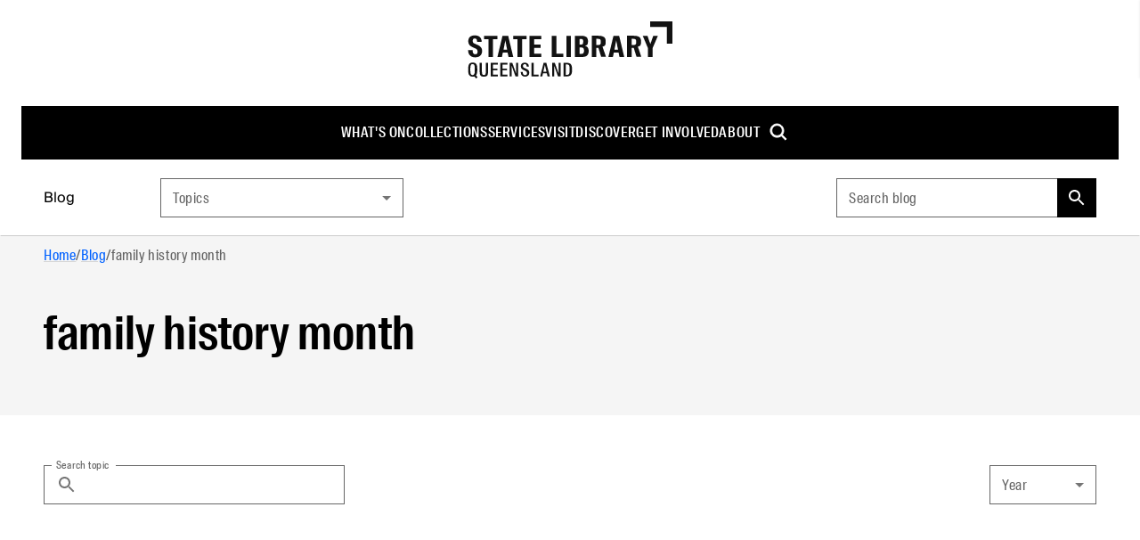

--- FILE ---
content_type: text/html; charset=utf-8
request_url: https://www.slq.qld.gov.au/blog/tag/family-history-month
body_size: 25513
content:
<!DOCTYPE html><html lang="en"><head><meta charSet="utf-8"/><meta name="viewport" content="width=device-width, initial-scale=1"/><title>family history month | State Library of Queensland</title><meta content="family history month | State Library of Queensland" name="title"/><link href="https://www.slq.qld.gov.au/blog/tag/family-history-month" rel="canonical"/><meta content="State Library of Queensland" property="og:site_name"/><meta content="tag" property="og:type"/><meta content="https://www.slq.qld.gov.au/blog/tag/family-history-month" property="og:url"/><meta content="family history month" property="og:title"/><meta content="summary" name="twitter:card"/><meta content="@slqld" name="twitter:site"/><meta content="family history month" name="twitter:title"/><meta name="next-head-count" content="12"/><link rel="stylesheet" href="https://fonts.googleapis.com/css2?family=Material+Symbols+Sharp"/><link rel="stylesheet" href="https://fonts.googleapis.com/css?family=Open+Sans:400,600,800&amp;display=swap"/><link rel="icon" href="/favicon.ico?v=2"/><link data-next-font="" rel="preconnect" href="/" crossorigin="anonymous"/><link rel="preload" href="/_next/static/css/6da11429554775d5.css" as="style"/><link rel="stylesheet" href="/_next/static/css/6da11429554775d5.css" data-n-g=""/><link rel="preload" href="/_next/static/css/4fd63da8ee5a5233.css" as="style"/><link rel="stylesheet" href="/_next/static/css/4fd63da8ee5a5233.css" data-n-p=""/><noscript data-n-css=""></noscript><script defer="" nomodule="" src="/_next/static/chunks/polyfills-42372ed130431b0a.js"></script><script src="/_next/static/chunks/webpack-ab5076e6e38895de.js" defer=""></script><script src="/_next/static/chunks/framework-e952fed463eb8e34.js" defer=""></script><script src="/_next/static/chunks/main-70cf01e3744e86a8.js" defer=""></script><script src="/_next/static/chunks/pages/_app-bf544a4ec745dbe7.js" defer=""></script><script src="/_next/static/chunks/18-1d361cfb8480fbf6.js" defer=""></script><script src="/_next/static/chunks/851-3ce07a6f389eb264.js" defer=""></script><script src="/_next/static/chunks/949-66fbe87b3dcc7097.js" defer=""></script><script src="/_next/static/chunks/119-030a6c202ad3da06.js" defer=""></script><script src="/_next/static/chunks/pages/%5B%5B...path%5D%5D-13d0f3d0fb956080.js" defer=""></script><script src="/_next/static/72gErCAhU9XmTfKiXg6un/_buildManifest.js" defer=""></script><script src="/_next/static/72gErCAhU9XmTfKiXg6un/_ssgManifest.js" defer=""></script></head><body id="parent"><div><!--googleoff: all--><!--noindex--></div><noscript><iframe src="https://www.googletagmanager.com/ns.html?id=GTM-WP2F37" height="0" width="0" style="display:none;visibility:hidden"></iframe></noscript><div id="__next"><div class="theme "><div class="f5f:font-f5f-sans f5f:text-black/80"><style data-emotion="css-global ixiwkf">html{-webkit-font-smoothing:antialiased;-moz-osx-font-smoothing:grayscale;box-sizing:border-box;-webkit-text-size-adjust:100%;}*,*::before,*::after{box-sizing:inherit;}strong,b{font-weight:700;}body{margin:0;color:#000;font-weight:400;line-height:1.5;text-transform:none;font-size:16px;font-family:'Suisse Intl',Arial,sans-serif;background-color:#fff;}@media print{body{background-color:#fff;}}body::backdrop{background-color:#fff;}</style><a href="#main" class="fixed p-8 bg-white shadow z-10000 left-full focus:left-8 focus:top-8">Skip to main content</a><div class="flex flex-col min-h-screen t-body1"><header class="sticky top-0 z-10 bg-white"><style data-emotion="css 1f4vov5">.css-1f4vov5{position:relative;display:-webkit-box;display:-webkit-flex;display:-ms-flexbox;display:flex;-webkit-align-items:center;-webkit-box-align:center;-ms-flex-align:center;align-items:center;padding-left:16px;padding-right:16px;min-height:56px;}@media (min-width:576px){.css-1f4vov5{padding-left:24px;padding-right:24px;}}@media (min-width:0px){@media (orientation: landscape){.css-1f4vov5{min-height:48px;}}}@media (min-width:576px){.css-1f4vov5{min-height:64px;}}</style><div class="MuiToolbar-root MuiToolbar-gutters MuiToolbar-regular tss-q5djba-toolbar min-h-0 css-1f4vov5"><div class="hidden lg:block w-full items-center"><div class="py-24 text-center"><a accessKey="1" href="/"><svg xmlns="http://www.w3.org/2000/svg" width="230" height="64" viewBox="0 0 230 64" fill="currentcolor" class="text-black-93"><path d="M223.7 24.9V6.3h-18.6V0H230v24.9h-6.3zM.6 32.4v-.2h5.1v.2c0 3.1.7 4.5 2.9 4.5s2.6-.9 2.6-3.1-1-2.8-2.8-3.6l-2-.9C2.7 27.6.8 26 .8 22s2.9-6.3 7.2-6.3 7.8 1.8 7.8 7.2c0 .1-5.1.1-5.1.1 0-2.9-.9-3.8-2.7-3.8s-2.2 1-2.2 2.7.5 2.3 1.8 2.9l2.3 1c3.6 1.6 6.4 3 6.4 7.4s-2.9 7.2-7.7 7.2-8-3-8-8ZM23.5 20h-4.9v-3.8h14.9V20h-4.9v20h-5.2V20Zm15.8-3.8h6.3L51.3 40H46l-1-5h-5.4l-1 5h-5.1l5.7-23.8Zm1 15.5h4.1l-2-10.4-2 10.4ZM56.2 20h-4.9v-3.8h14.9V20h-4.9v20h-5.2V20Zm13.4-3.8h13.1V20h-7.9v5.9H82v3.8h-7.2v6.5h7.9V40H69.6V16.2Zm24.9 0h5.2v20h7.9V40H94.5V16.2Zm16.4 0h5.2V40h-5.2V16.2Zm9.6 0h7.1c4.5 0 7.6 1.1 7.6 6s-1.8 4.7-3.4 5.1c2.6.8 4.2 2.5 4.2 5.7 0 5.6-3 7-8 7h-7.4V16.2Zm6.7 9.9c2.2 0 2.7-1.2 2.7-3.3s-.5-3.1-2.7-3.1h-1.5v6.4h1.5Zm.4 10.4c2.7 0 3.1-1.4 3.1-3.6s-.4-3.6-3.3-3.6h-1.7v7.2h1.9Zm19.2-6.8h-2.2v10.2h-5.2V16.1h6.8c6.2 0 8.9 1.4 8.9 6.5s-1.3 4.9-3.6 5.8l3.9 11.4H150l-3.2-10.3Zm-.7-3.2c2.9 0 3.5-.6 3.5-3.4s-.6-3.5-3.5-3.5h-1.5v6.9h1.5Zm17.8-10.3h6.3l5.7 23.8h-5.3l-1-5h-5.4l-1 5h-5.1l5.7-23.8Zm.9 15.5h4.1l-2-10.4-2 10.4Zm21.7-2h-2.2v10.2h-5.2V16.1h6.8c6.2 0 8.9 1.4 8.9 6.5s-1.3 4.9-3.6 5.8l3.9 11.4h-5.4l-3.2-10.3Zm-.7-3.2c2.9 0 3.5-.6 3.5-3.4s-.6-3.5-3.5-3.5h-1.5v6.9h1.5Zm16.7 3.5-5.8-13.8h5.3l3.2 9.3 3.3-9.3h5.2l-6 13.9V40h-5.2v-9.9ZM13.6 55.9v-9.4h2.5v9.6c0 2.8.3 4.1 2.2 4.1s2.2-1.3 2.2-4.1v-9.6H23v9.4c0 4.6-.8 6.1-4.7 6.1s-4.7-1.4-4.7-6.1Zm12.5-9.4h8v1.9h-5.5v4.5h5v1.9h-5v5h5.5v1.9h-8V46.5Zm10.6 0h8v1.9h-5.5v4.5h5v1.9h-5v5h5.5v1.9h-8V46.5Zm10.5 0h3l4.3 12v-12h2.3v15.2h-3l-4.3-12v12h-2.3V46.5ZM59.5 57v-.2H62v.2c0 2.2.8 3.3 2.5 3.3s2.2-.8 2.2-2.3-.8-2-2.1-2.6l-1.6-.8c-2-.9-3.2-1.9-3.2-4.4s1.8-3.9 4.4-3.9 4.6 1.3 4.6 4.4c0 .1-2.4.1-2.4.1 0-1.9-.8-2.8-2.2-2.8s-2 .8-2 2 .5 1.8 1.5 2.2l1.8.8c2.1.9 3.8 1.9 3.8 4.6S67.6 62 64.6 62s-4.9-1.8-4.9-5Zm12.2-10.5h2.5v13.3h5.5v1.9h-8V46.5Zm13.7 0h3l4 15.2h-2.6l-.8-3.5h-4.3l-.8 3.5h-2.4l3.9-15.2Zm-.3 10h3.5l-1.8-7.6-1.8 7.6Zm9.8-10h3l4.3 12v-12h2.3v15.2h-3l-4.3-12v12h-2.3V46.5Zm12.8 0h3.5c3.9 0 6.1 1.4 6.1 6.8V55c0 5.3-2.1 6.7-6.1 6.7h-3.5V46.5Zm3.6 13.5c2.6 0 3.3-1.1 3.3-5.4v-.9c0-4.3-.7-5.4-3.3-5.4h-1.1v11.8h1.1ZM11.1 62.6l-1.6-2.1c.9-1.1 1.4-2.9 1.4-5.4v-2c0-4.7-1.4-6.9-5.1-6.9S.7 48.4.7 53.1v2c0 4.7 1.4 6.9 5.1 6.9s1.3 0 1.9-.2l1.8 2.3 1.8-1.4Zm-8-8.1v-.9c0-3.6.3-5.7 2.5-5.7s2.5 2.1 2.5 5.7v.9c0 3.6-.3 5.7-2.5 5.7s-2.5-2.1-2.5-5.7Z"></path></svg></a></div><div class="bg-black relative z-10"><ul role="menu" class="root-cont flex flex-row flex-wrap gap-x-40 items-center justify-center"><li role="menuitem" class="group"><a class="flex items-center py-18 font-suisse-cond font-500 tracking-.6 text-white uppercase hocus:underline decoration-2 no-underline" href="/whats-on">What&#x27;s on</a></li><li role="menuitem" class="group"><a class="flex items-center py-18 font-suisse-cond font-500 tracking-.6 text-white uppercase hocus:underline decoration-2 no-underline" href="/collections">Collections</a><div class="opacity-0 hidden pointer-events-none group-hocus:block group-hocus:pointer-events-auto group-hocus:opacity-100 group-hocus:translate-y-0 transition-all duration-1000 ease-in"><ul role="menu" class="absolute w-270 list-none bg-black -ml-24 group-hocus:opacity-100 group-hocus:translate-y-0 transition duration-1000 ease-in z-200"><li role="list" class="justify-between w-full py-16"><div role="menuitem" class="tss-vk9deu-secondaryLink block leading-1.3 relative group/child"><a class=" no-underline flex text-white items-center justify-between list-none py-11 pl-25 pr-17 hocus:underline" href="http://onesearch.slq.qld.gov.au"><span class="max-w-200">Catalogue</span></a><ul class="hidden w-270 group-hocus/child:block bg-black-87 absolute left-full top-0"></ul></div><div role="menuitem" class="tss-vk9deu-secondaryLink block leading-1.3 relative group/child"><a class=" no-underline flex text-white items-center justify-between list-none py-11 pl-25 pr-17 hocus:underline" href="/collections/information-collections"><span class="max-w-200">Information collections</span></a><ul class="hidden w-270 group-hocus/child:block bg-black-87 absolute left-full top-0"></ul></div><div role="menuitem" class="tss-vk9deu-secondaryLink block leading-1.3 relative group/child"><a class=" no-underline flex text-white items-center justify-between list-none py-11 pl-25 pr-17 hocus:underline" href="/collections/queensland"><span class="max-w-200">Queensland</span></a><ul class="hidden w-270 group-hocus/child:block bg-black-87 absolute left-full top-0"></ul></div><div role="menuitem" class="tss-vk9deu-secondaryLink block leading-1.3 relative group/child"><a class=" no-underline flex text-white items-center justify-between list-none py-11 pl-25 pr-17 hocus:underline" href="/collections/family-history"><span class="max-w-200">Family history</span></a><ul class="hidden w-270 group-hocus/child:block bg-black-87 absolute left-full top-0"></ul></div><div role="menuitem" class="tss-vk9deu-secondaryLink block leading-1.3 relative group/child"><a class=" no-underline flex text-white items-center justify-between list-none py-11 pl-25 pr-17 hocus:underline" href="/collections/first-nations"><span class="max-w-200">First Nations</span></a><ul class="hidden w-270 group-hocus/child:block bg-black-87 absolute left-full top-0"></ul></div><div role="menuitem" class="tss-vk9deu-secondaryLink block leading-1.3 relative group/child"><a class=" no-underline flex text-white items-center justify-between list-none py-11 pl-25 pr-17 hocus:underline" href="/collections/art-and-design"><span class="max-w-200">Art and design</span></a><ul class="hidden w-270 group-hocus/child:block bg-black-87 absolute left-full top-0"></ul></div><div role="menuitem" class="tss-vk9deu-secondaryLink block leading-1.3 relative group/child"><a class=" no-underline flex text-white items-center justify-between list-none py-11 pl-25 pr-17 hocus:underline" href="/collections/caring-our-collections"><span class="max-w-200">Caring for our collections</span></a><ul class="hidden w-270 group-hocus/child:block bg-black-87 absolute left-full top-0"></ul></div><div role="menuitem" class="tss-vk9deu-secondaryLink block leading-1.3 relative group/child"><a class=" no-underline flex text-white items-center justify-between list-none py-11 pl-25 pr-17 hocus:underline" href="/collections/research"><span class="max-w-200">Research</span></a><ul class="hidden w-270 group-hocus/child:block bg-black-87 absolute left-full top-0"></ul></div></li></ul></div></li><li role="menuitem" class="group"><a class="flex items-center py-18 font-suisse-cond font-500 tracking-.6 text-white uppercase hocus:underline decoration-2 no-underline" href="/services">Services</a><div class="opacity-0 hidden pointer-events-none group-hocus:block group-hocus:pointer-events-auto group-hocus:opacity-100 group-hocus:translate-y-0 transition-all duration-1000 ease-in"><ul role="menu" class="absolute w-270 list-none bg-black -ml-24 group-hocus:opacity-100 group-hocus:translate-y-0 transition duration-1000 ease-in z-200"><li role="list" class="justify-between w-full py-16"><div role="menuitem" class="tss-vk9deu-secondaryLink block leading-1.3 relative group/child"><a class=" no-underline flex text-white items-center justify-between list-none py-11 pl-25 pr-17 hocus:underline" href="/services/using-library"><span class="max-w-200">Using the library</span></a><ul class="hidden w-270 group-hocus/child:block bg-black-87 absolute left-full top-0"></ul></div><div role="menuitem" class="tss-vk9deu-secondaryLink block leading-1.3 relative group/child"><a class=" no-underline flex text-white items-center justify-between list-none py-11 pl-25 pr-17 hocus:underline" href="/services/membership"><span class="max-w-200">Membership</span></a><ul class="hidden w-270 group-hocus/child:block bg-black-87 absolute left-full top-0"></ul></div><div role="menuitem" class="tss-vk9deu-secondaryLink block leading-1.3 relative group/child"><a class=" no-underline flex text-white items-center justify-between list-none py-11 pl-25 pr-17 hocus:underline" href="/services/book-spaces-and-equipment"><span class="max-w-200">Book spaces and equipment</span></a><ul class="hidden w-270 group-hocus/child:block bg-black-87 absolute left-full top-0"></ul></div><div role="menuitem" class="tss-vk9deu-secondaryLink block leading-1.3 relative group/child"><a class=" no-underline flex text-white items-center justify-between list-none py-11 pl-25 pr-17 hocus:underline" href="/services/ask-librarian"><span class="max-w-200">Ask a librarian</span></a><ul class="hidden w-270 group-hocus/child:block bg-black-87 absolute left-full top-0"></ul></div><div role="menuitem" class="tss-vk9deu-secondaryLink block leading-1.3 relative group/child"><a class=" no-underline flex text-white items-center justify-between list-none py-11 pl-25 pr-17 hocus:underline" href="/services/borrow-and-request"><span class="max-w-200">Borrow and request</span></a><ul class="hidden w-270 group-hocus/child:block bg-black-87 absolute left-full top-0"></ul></div><div role="menuitem" class="tss-vk9deu-secondaryLink block leading-1.3 relative group/child"><a class=" no-underline flex text-white items-center justify-between list-none py-11 pl-25 pr-17 hocus:underline" href="/services/computers-internet-and-wi-fi"><span class="max-w-200">Computers and internet</span></a><ul class="hidden w-270 group-hocus/child:block bg-black-87 absolute left-full top-0"></ul></div><div role="menuitem" class="tss-vk9deu-secondaryLink block leading-1.3 relative group/child"><a class=" no-underline flex text-white items-center justify-between list-none py-11 pl-25 pr-17 hocus:underline" href="/services/venue-hire"><span class="max-w-200">Venue hire</span></a><ul class="hidden w-270 group-hocus/child:block bg-black-87 absolute left-full top-0"></ul></div><div role="menuitem" class="tss-vk9deu-secondaryLink block leading-1.3 relative group/child"><a class=" no-underline flex text-white items-center justify-between list-none py-11 pl-25 pr-17 hocus:underline" href="/services/print-copy-and-scan"><span class="max-w-200">Print, copy and scan</span></a><ul class="hidden w-270 group-hocus/child:block bg-black-87 absolute left-full top-0"></ul></div><div role="menuitem" class="tss-vk9deu-secondaryLink block leading-1.3 relative group/child"><a class=" no-underline flex text-white items-center justify-between list-none py-11 pl-25 pr-17 hocus:underline" href="/services/justice-peace"><span class="max-w-200">Justice of the Peace</span></a><ul class="hidden w-270 group-hocus/child:block bg-black-87 absolute left-full top-0"></ul></div><div role="menuitem" class="tss-vk9deu-secondaryLink block leading-1.3 relative group/child"><a class=" no-underline flex text-white items-center justify-between list-none py-11 pl-25 pr-17 hocus:underline" href="/grail"><span class="max-w-200">GRAIL</span></a><ul class="hidden w-270 group-hocus/child:block bg-black-87 absolute left-full top-0"></ul></div></li></ul></div></li><li role="menuitem" class="group"><a class="flex items-center py-18 font-suisse-cond font-500 tracking-.6 text-white uppercase hocus:underline decoration-2 no-underline" href="/visit">Visit</a><div class="opacity-0 hidden pointer-events-none group-hocus:block group-hocus:pointer-events-auto group-hocus:opacity-100 group-hocus:translate-y-0 transition-all duration-1000 ease-in"><ul role="menu" class="absolute w-270 list-none bg-black -ml-24 group-hocus:opacity-100 group-hocus:translate-y-0 transition duration-1000 ease-in z-200"><li role="list" class="justify-between w-full py-16"><div role="menuitem" class="tss-vk9deu-secondaryLink block leading-1.3 relative group/child"><a class=" no-underline flex text-white items-center justify-between list-none py-11 pl-25 pr-17 hocus:underline" href="/visit/getting-here"><span class="max-w-200">Getting here</span></a><ul class="hidden w-270 group-hocus/child:block bg-black-87 absolute left-full top-0"></ul></div><div role="menuitem" class="tss-vk9deu-secondaryLink block leading-1.3 relative group/child"><a class=" no-underline flex text-white items-center justify-between list-none py-11 pl-25 pr-17 hocus:underline" href="/visit/opening-hours"><span class="max-w-200">Opening hours</span></a><ul class="hidden w-270 group-hocus/child:block bg-black-87 absolute left-full top-0"></ul></div><div role="menuitem" class="tss-vk9deu-secondaryLink block leading-1.3 relative group/child"><a class=" no-underline flex text-white items-center justify-between list-none py-11 pl-25 pr-17 hocus:underline" href="/visit/spaces"><span class="max-w-200">Spaces</span></a><ul class="hidden w-270 group-hocus/child:block bg-black-87 absolute left-full top-0"></ul></div><div role="menuitem" class="tss-vk9deu-secondaryLink block leading-1.3 relative group/child"><a class=" no-underline flex text-white items-center justify-between list-none py-11 pl-25 pr-17 hocus:underline" href="/visit/maps-level"><span class="max-w-200">Maps by level</span></a><ul class="hidden w-270 group-hocus/child:block bg-black-87 absolute left-full top-0"></ul></div><div role="menuitem" class="tss-vk9deu-secondaryLink block leading-1.3 relative group/child"><a class=" no-underline flex text-white items-center justify-between list-none py-11 pl-25 pr-17 hocus:underline" href="/visit/food-and-facilities"><span class="max-w-200">Food and facilities</span></a><ul class="hidden w-270 group-hocus/child:block bg-black-87 absolute left-full top-0"></ul></div><div role="menuitem" class="tss-vk9deu-secondaryLink block leading-1.3 relative group/child"><a class=" no-underline flex text-white items-center justify-between list-none py-11 pl-25 pr-17 hocus:underline" href="/visit/access-and-inclusion"><span class="max-w-200">Access and inclusion</span></a><ul class="hidden w-270 group-hocus/child:block bg-black-87 absolute left-full top-0"></ul></div></li></ul></div></li><li role="menuitem" class="group"><a class="flex items-center py-18 font-suisse-cond font-500 tracking-.6 text-white uppercase hocus:underline decoration-2 no-underline" href="/discover">Discover</a><div class="opacity-0 hidden pointer-events-none group-hocus:block group-hocus:pointer-events-auto group-hocus:opacity-100 group-hocus:translate-y-0 transition-all duration-1000 ease-in"><ul role="menu" class="absolute w-270 list-none bg-black -ml-24 group-hocus:opacity-100 group-hocus:translate-y-0 transition duration-1000 ease-in z-200"><li role="list" class="justify-between w-full py-16"><div role="menuitem" class="tss-vk9deu-secondaryLink block leading-1.3 relative group/child"><a class=" no-underline flex text-white items-center justify-between list-none py-11 pl-25 pr-17 hocus:underline" href="/blog"><span class="max-w-200">Blog</span></a><ul class="hidden w-270 group-hocus/child:block bg-black-87 absolute left-full top-0"></ul></div><div role="menuitem" class="tss-vk9deu-secondaryLink block leading-1.3 relative group/child"><a class=" no-underline flex text-white items-center justify-between list-none py-11 pl-25 pr-17 hocus:underline" href="/discover/children-and-families"><span class="max-w-200">Children and families</span></a><ul class="hidden w-270 group-hocus/child:block bg-black-87 absolute left-full top-0"></ul></div><div role="menuitem" class="tss-vk9deu-secondaryLink block leading-1.3 relative group/child"><a class=" no-underline flex text-white items-center justify-between list-none py-11 pl-25 pr-17 hocus:underline" href="/discover/digital-and-you"><span class="max-w-200">Digital and You</span></a><ul class="hidden w-270 group-hocus/child:block bg-black-87 absolute left-full top-0"></ul></div><div role="menuitem" class="tss-vk9deu-secondaryLink block leading-1.3 relative group/child"><a class=" no-underline flex text-white items-center justify-between list-none py-11 pl-25 pr-17 hocus:underline" href="/discover/exhibitions"><span class="max-w-200">Exhibitions</span></a><ul class="hidden w-270 group-hocus/child:block bg-black-87 absolute left-full top-0"></ul></div><div role="menuitem" class="tss-vk9deu-secondaryLink block leading-1.3 relative group/child"><a class=" no-underline flex text-white items-center justify-between list-none py-11 pl-25 pr-17 hocus:underline" href="/discover/first-nations-cultures"><span class="max-w-200">First Nations cultures</span></a><ul class="hidden w-270 group-hocus/child:block bg-black-87 absolute left-full top-0"></ul></div><div role="menuitem" class="tss-vk9deu-secondaryLink block leading-1.3 relative group/child"><a class=" no-underline flex text-white items-center justify-between list-none py-11 pl-25 pr-17 hocus:underline" href="/discover/makers-and-designers"><span class="max-w-200">Makers and designers</span></a><ul class="hidden w-270 group-hocus/child:block bg-black-87 absolute left-full top-0"></ul></div><div role="menuitem" class="tss-vk9deu-secondaryLink block leading-1.3 relative group/child"><a class=" no-underline flex text-white items-center justify-between list-none py-11 pl-25 pr-17 hocus:underline" href="/discover/public-libraries-ikcs"><span class="max-w-200">Discover your local library</span></a><ul class="hidden w-270 group-hocus/child:block bg-black-87 absolute left-full top-0"></ul></div><div role="menuitem" class="tss-vk9deu-secondaryLink block leading-1.3 relative group/child"><a class=" no-underline flex text-white items-center justify-between list-none py-11 pl-25 pr-17 hocus:underline" href="/discover/queensland-stories"><span class="max-w-200">Queensland stories</span></a><ul class="hidden w-270 group-hocus/child:block bg-black-87 absolute left-full top-0"></ul></div><div role="menuitem" class="tss-vk9deu-secondaryLink block leading-1.3 relative group/child"><a class=" no-underline flex text-white items-center justify-between list-none py-11 pl-25 pr-17 hocus:underline" href="/discover/readers-and-writers"><span class="max-w-200">Readers and writers</span></a><ul class="hidden w-270 group-hocus/child:block bg-black-87 absolute left-full top-0"></ul></div><div role="menuitem" class="tss-vk9deu-secondaryLink block leading-1.3 relative group/child"><a class=" no-underline flex text-white items-center justify-between list-none py-11 pl-25 pr-17 hocus:underline" href="/discover/teachers-and-students"><span class="max-w-200">Teachers and students</span></a><ul class="hidden w-270 group-hocus/child:block bg-black-87 absolute left-full top-0"></ul></div></li></ul></div></li><li role="menuitem" class="group"><a class="flex items-center py-18 font-suisse-cond font-500 tracking-.6 text-white uppercase hocus:underline decoration-2 no-underline" href="/get-involved">Get involved</a><div class="opacity-0 hidden pointer-events-none group-hocus:block group-hocus:pointer-events-auto group-hocus:opacity-100 group-hocus:translate-y-0 transition-all duration-1000 ease-in"><ul role="menu" class="absolute w-270 list-none bg-black -ml-24 group-hocus:opacity-100 group-hocus:translate-y-0 transition duration-1000 ease-in z-200"><li role="list" class="justify-between w-full py-16"><div role="menuitem" class="tss-vk9deu-secondaryLink block leading-1.3 relative group/child"><a class=" no-underline flex text-white items-center justify-between list-none py-11 pl-25 pr-17 hocus:underline" href="/get-involved/awards-and-fellowships"><span class="max-w-200">Awards and fellowships</span></a><ul class="hidden w-270 group-hocus/child:block bg-black-87 absolute left-full top-0"></ul></div><div role="menuitem" class="tss-vk9deu-secondaryLink block leading-1.3 relative group/child"><a class=" no-underline flex text-white items-center justify-between list-none py-11 pl-25 pr-17 hocus:underline" href="/get-involved/caring-your-collections"><span class="max-w-200">Caring for your collections</span></a><ul class="hidden w-270 group-hocus/child:block bg-black-87 absolute left-full top-0"></ul></div><div role="menuitem" class="tss-vk9deu-secondaryLink block leading-1.3 relative group/child"><a class=" no-underline flex text-white items-center justify-between list-none py-11 pl-25 pr-17 hocus:underline" href="/get-involved/contribute-collections"><span class="max-w-200">Contribute to collections</span></a><ul class="hidden w-270 group-hocus/child:block bg-black-87 absolute left-full top-0"></ul></div><div role="menuitem" class="tss-vk9deu-secondaryLink block leading-1.3 relative group/child"><a class=" no-underline flex text-white items-center justify-between list-none py-11 pl-25 pr-17 hocus:underline" href="/foundation"><span class="max-w-200">Donate</span></a><ul class="hidden w-270 group-hocus/child:block bg-black-87 absolute left-full top-0"></ul></div><div role="menuitem" class="tss-vk9deu-secondaryLink block leading-1.3 relative group/child"><a class=" no-underline flex text-white items-center justify-between list-none py-11 pl-25 pr-17 hocus:underline" href="/get-involved/volunteer"><span class="max-w-200">Volunteer</span></a><ul class="hidden w-270 group-hocus/child:block bg-black-87 absolute left-full top-0"></ul></div></li></ul></div></li><li role="menuitem" class="group"><a class="flex items-center py-18 font-suisse-cond font-500 tracking-.6 text-white uppercase hocus:underline decoration-2 no-underline" href="/about">About</a><div class="opacity-0 hidden pointer-events-none group-hocus:block group-hocus:pointer-events-auto group-hocus:opacity-100 group-hocus:translate-y-0 transition-all duration-1000 ease-in"><ul role="menu" class="absolute w-270 list-none bg-black -ml-24 group-hocus:opacity-100 group-hocus:translate-y-0 transition duration-1000 ease-in z-200"><li role="list" class="justify-between w-full py-16"><div role="menuitem" class="tss-vk9deu-secondaryLink block leading-1.3 relative group/child"><a class=" no-underline flex text-white items-center justify-between list-none py-11 pl-25 pr-17 hocus:underline" href="/about/contact-us"><span class="max-w-200">Contact us</span></a><ul class="hidden w-270 group-hocus/child:block bg-black-87 absolute left-full top-0"></ul></div><div role="menuitem" class="tss-vk9deu-secondaryLink block leading-1.3 relative group/child"><a class=" no-underline flex text-white items-center justify-between list-none py-11 pl-25 pr-17 hocus:underline" href="/about/corporate-information"><span class="max-w-200">Corporate information</span></a><ul class="hidden w-270 group-hocus/child:block bg-black-87 absolute left-full top-0"></ul></div><div role="menuitem" class="tss-vk9deu-secondaryLink block leading-1.3 relative group/child"><a class=" no-underline flex text-white items-center justify-between list-none py-11 pl-25 pr-17 hocus:underline" href="/about/jobs-and-employment"><span class="max-w-200">Jobs and employment</span></a><ul class="hidden w-270 group-hocus/child:block bg-black-87 absolute left-full top-0"></ul></div><div role="menuitem" class="tss-vk9deu-secondaryLink block leading-1.3 relative group/child"><a class=" no-underline flex text-white items-center justify-between list-none py-11 pl-25 pr-17 hocus:underline" href="/about/news-and-media"><span class="max-w-200">News and media</span></a><ul class="hidden w-270 group-hocus/child:block bg-black-87 absolute left-full top-0"></ul></div><div role="menuitem" class="tss-vk9deu-secondaryLink block leading-1.3 relative group/child"><a class=" no-underline flex text-white items-center justify-between list-none py-11 pl-25 pr-17 hocus:underline" href="/about/partnerships-and-collaborations"><span class="max-w-200">Partnerships and collaborations</span></a><ul class="hidden w-270 group-hocus/child:block bg-black-87 absolute left-full top-0"></ul></div><div role="menuitem" class="tss-vk9deu-secondaryLink block leading-1.3 relative group/child"><a class=" no-underline flex text-white items-center justify-between list-none py-11 pl-25 pr-17 hocus:underline" href="/about/pay-invoice"><span class="max-w-200">Pay an invoice</span></a><ul class="hidden w-270 group-hocus/child:block bg-black-87 absolute left-full top-0"></ul></div><div role="menuitem" class="tss-vk9deu-secondaryLink block leading-1.3 relative group/child"><a class=" no-underline flex text-white items-center justify-between list-none py-11 pl-25 pr-17 hocus:underline" href="/foundation"><span class="max-w-200">Queensland Library Foundation</span></a><ul class="hidden w-270 group-hocus/child:block bg-black-87 absolute left-full top-0"></ul></div></li></ul></div></li><li role="menuitem"><style data-emotion="css f0h2n9">.css-f0h2n9{text-align:center;-webkit-flex:0 0 auto;-ms-flex:0 0 auto;flex:0 0 auto;font-size:2.4rem;padding:8px;border-radius:50%;overflow:visible;color:rgba(0, 0, 0, 0.54);-webkit-transition:background-color 150ms cubic-bezier(0.4, 0, 0.2, 1) 0ms;transition:background-color 150ms cubic-bezier(0.4, 0, 0.2, 1) 0ms;padding:10px;font-family:'Suisse Intl',Arial,sans-serif;}.css-f0h2n9:hover{background-color:rgba(0, 0, 0, 0.04);}@media (hover: none){.css-f0h2n9:hover{background-color:transparent;}}.css-f0h2n9.Mui-disabled{background-color:transparent;color:rgba(0, 0, 0, 0.26);}.css-f0h2n9:focus,.css-f0h2n9:hover{background-color:#0000001f;}</style><style data-emotion="css 11j3wi8">.css-11j3wi8{display:-webkit-inline-box;display:-webkit-inline-flex;display:-ms-inline-flexbox;display:inline-flex;-webkit-align-items:center;-webkit-box-align:center;-ms-flex-align:center;align-items:center;-webkit-box-pack:center;-ms-flex-pack:center;-webkit-justify-content:center;justify-content:center;position:relative;box-sizing:border-box;-webkit-tap-highlight-color:transparent;background-color:transparent;outline:0;border:0;margin:0;border-radius:0;padding:0;cursor:pointer;-webkit-user-select:none;-moz-user-select:none;-ms-user-select:none;user-select:none;vertical-align:middle;-moz-appearance:none;-webkit-appearance:none;-webkit-text-decoration:none;text-decoration:none;color:inherit;text-align:center;-webkit-flex:0 0 auto;-ms-flex:0 0 auto;flex:0 0 auto;font-size:2.4rem;padding:8px;border-radius:50%;overflow:visible;color:rgba(0, 0, 0, 0.54);-webkit-transition:background-color 150ms cubic-bezier(0.4, 0, 0.2, 1) 0ms;transition:background-color 150ms cubic-bezier(0.4, 0, 0.2, 1) 0ms;padding:10px;font-family:'Suisse Intl',Arial,sans-serif;}.css-11j3wi8::-moz-focus-inner{border-style:none;}.css-11j3wi8.Mui-disabled{pointer-events:none;cursor:default;}@media print{.css-11j3wi8{-webkit-print-color-adjust:exact;color-adjust:exact;}}.css-11j3wi8:hover{background-color:rgba(0, 0, 0, 0.04);}@media (hover: none){.css-11j3wi8:hover{background-color:transparent;}}.css-11j3wi8.Mui-disabled{background-color:transparent;color:rgba(0, 0, 0, 0.26);}.css-11j3wi8:focus,.css-11j3wi8:hover{background-color:#0000001f;}</style><button class="MuiButtonBase-root MuiIconButton-root MuiIconButton-sizeMedium bg-transparent focus:bg-transparent rounded-2 focus-visible:outline-white focus-visible:outline-1 focus-visible:outline css-11j3wi8" tabindex="0" type="button" aria-label="Open search dropdown" accessKey="5"><svg xmlns="http://www.w3.org/2000/svg" width="24" height="24" viewBox="0 0 24 24" style="enable-background:new 0 0 24 24" xml:space="preserve" stroke="#fff" fill="#fff"><path d="M9.5 17.1c1.7 0 3.3-.6 4.7-1.6l4.6 4.6 1.2-1.2-4.6-4.6c1.4-1.8 1.9-4.1 1.4-6.4-.5-2.2-2-4.1-4.1-5.1s-4.5-1-6.5 0c-2.1 1-3.6 2.9-4.1 5.1-.5 2.2 0 4.6 1.5 6.4s3.6 2.8 5.9 2.8zm0-13.4c1.5 0 3 .6 4.1 1.7 1.1 1.1 1.7 2.6 1.7 4.1 0 1.5-.6 3-1.7 4.1s-2.6 1.7-4.1 1.7c-1.5 0-3-.6-4.1-1.7S3.7 11 3.7 9.5c0-1.5.6-3 1.7-4.1C6.5 4.3 8 3.7 9.5 3.7z"></path></svg></button></li></ul></div></div><div class="w-full lg:hidden"><div class="flex w-full bg-white justify-between items-center text-center border-b border-black-16 overflow-auto"><div class="flex grow basis-0 justify-start"><style data-emotion="css 120tjwr">.css-120tjwr{text-align:center;-webkit-flex:0 0 auto;-ms-flex:0 0 auto;flex:0 0 auto;font-size:2.4rem;padding:8px;border-radius:50%;overflow:visible;color:rgba(0, 0, 0, 0.54);-webkit-transition:background-color 150ms cubic-bezier(0.4, 0, 0.2, 1) 0ms;transition:background-color 150ms cubic-bezier(0.4, 0, 0.2, 1) 0ms;color:inherit;padding:10px;font-family:'Suisse Intl',Arial,sans-serif;}.css-120tjwr:hover{background-color:rgba(0, 0, 0, 0.04);}@media (hover: none){.css-120tjwr:hover{background-color:transparent;}}.css-120tjwr.Mui-disabled{background-color:transparent;color:rgba(0, 0, 0, 0.26);}.css-120tjwr:focus,.css-120tjwr:hover{background-color:#0000001f;}</style><style data-emotion="css zihwhp">.css-zihwhp{display:-webkit-inline-box;display:-webkit-inline-flex;display:-ms-inline-flexbox;display:inline-flex;-webkit-align-items:center;-webkit-box-align:center;-ms-flex-align:center;align-items:center;-webkit-box-pack:center;-ms-flex-pack:center;-webkit-justify-content:center;justify-content:center;position:relative;box-sizing:border-box;-webkit-tap-highlight-color:transparent;background-color:transparent;outline:0;border:0;margin:0;border-radius:0;padding:0;cursor:pointer;-webkit-user-select:none;-moz-user-select:none;-ms-user-select:none;user-select:none;vertical-align:middle;-moz-appearance:none;-webkit-appearance:none;-webkit-text-decoration:none;text-decoration:none;color:inherit;text-align:center;-webkit-flex:0 0 auto;-ms-flex:0 0 auto;flex:0 0 auto;font-size:2.4rem;padding:8px;border-radius:50%;overflow:visible;color:rgba(0, 0, 0, 0.54);-webkit-transition:background-color 150ms cubic-bezier(0.4, 0, 0.2, 1) 0ms;transition:background-color 150ms cubic-bezier(0.4, 0, 0.2, 1) 0ms;color:inherit;padding:10px;font-family:'Suisse Intl',Arial,sans-serif;}.css-zihwhp::-moz-focus-inner{border-style:none;}.css-zihwhp.Mui-disabled{pointer-events:none;cursor:default;}@media print{.css-zihwhp{-webkit-print-color-adjust:exact;color-adjust:exact;}}.css-zihwhp:hover{background-color:rgba(0, 0, 0, 0.04);}@media (hover: none){.css-zihwhp:hover{background-color:transparent;}}.css-zihwhp.Mui-disabled{background-color:transparent;color:rgba(0, 0, 0, 0.26);}.css-zihwhp:focus,.css-zihwhp:hover{background-color:#0000001f;}</style><button class="MuiButtonBase-root MuiIconButton-root MuiIconButton-colorInherit MuiIconButton-sizeMedium gap-x-8 pl-18 rounded-0 css-zihwhp" tabindex="0" type="button" aria-label="Open menu"><svg width="24" height="24" viewBox="0 0 24 24" fill="none" xmlns="http://www.w3.org/2000/svg" color="primary"><path fill-rule="evenodd" clip-rule="evenodd" d="M2 7.222h20V5H2v2.222zm0 5.555h20v-2.222H2v2.222zm0 5.556h20v-2.222H2v2.222z" fill="#000"></path></svg><p class="t-body2 text-black">Menu</p></button></div><a class="py-12 text-0" href="/"><svg xmlns="http://www.w3.org/2000/svg" width="87.8" height="56" viewBox="0 0 87.8 56" fill="currentcolor" class="text-black-93"><path d="M83.7 16.1v-12h-12V0h16.1v16.1h-4.1zm-59.5 4.8c0-.1 3.3-.1 3.3-.1 0 2.2.4 3 1.8 3s1.7-.6 1.7-2-.7-1.8-1.8-2.3l-1.3-.6c-2.4-1.1-3.6-2.1-3.6-4.7s1.9-4 4.7-4 5 1.2 5 4.6h-3.3c0-1.9-.6-2.5-1.8-2.5s-1.4.6-1.4 1.7.3 1.5 1.2 1.9l1.5.7c2.3 1 4.1 1.9 4.1 4.8s-1.9 4.7-5 4.7-5.2-1.9-5.2-5.1Zm14.9-8H36v-2.5h9.6v2.5h-3.1v12.9h-3.4V12.9Zm10.2-2.4h4.1l3.7 15.4h-3.4l-.6-3.2h-3.5l-.6 3.2h-3.3l3.7-15.4Zm.6 10h2.6l-1.3-6.7-1.3 6.7Zm10.3-7.6h-3.1v-2.5h9.6v2.5h-3.1v12.9h-3.4V12.9Zm8.6-2.4h8.5V13h-5.1v3.8h4.6v2.5h-4.6v4.2h5.1V26h-8.5V10.6ZM.3 29.2h3.4v12.9h5.1v2.5H.3V29.2Zm10.6 0h3.4v15.4h-3.4V29.2Zm6.2 0h4.6c2.9 0 4.9.7 4.9 3.9s-1.2 3-2.2 3.3c1.7.5 2.7 1.6 2.7 3.7 0 3.6-1.9 4.5-5.2 4.5h-4.8V29.2Zm4.3 6.4c1.4 0 1.8-.8 1.8-2.1s-.3-2-1.8-2h-1v4.2h1Zm.3 6.7c1.8 0 2-.9 2-2.3s-.2-2.3-2.1-2.3h-1.1v4.6h1.2ZM34.1 38h-1.4v6.6h-3.4V29.2h4.4c4 0 5.8.9 5.8 4.2s-.8 3.2-2.3 3.8l2.5 7.4h-3.5L34.1 38Zm-.5-2.1c1.9 0 2.3-.4 2.3-2.2s-.4-2.2-2.3-2.2h-1V36h1Zm11.5-6.7h4.1l3.7 15.4h-3.4l-.6-3.2h-3.5l-.6 3.2h-3.3l3.7-15.4Zm.6 10h2.6L47 32.5l-1.3 6.7Zm14-1.2h-1.4v6.6h-3.4V29.2h4.4c4 0 5.8.9 5.8 4.2s-.8 3.2-2.3 3.8l2.5 7.4h-3.5L59.7 38Zm-.4-2.1c1.9 0 2.3-.4 2.3-2.2s-.4-2.2-2.3-2.2h-1V36h1Zm10.8 2.3-3.8-8.9h3.4l2.1 6 2.2-6h3.3l-3.9 9v6.4H70v-6.4Zm-64 14.1V48h1.1v4.4c0 1.3.1 1.9 1 1.9s1-.6 1-1.9V48h1.1v4.3c0 2.1-.4 2.8-2.1 2.8s-2.1-.7-2.1-2.8Zm5.7-4.3h3.6v.9h-2.5V51h2.3v.9h-2.3v2.3h2.5v.9h-3.6v-6.9Zm4.8 0h3.6v.9h-2.5V51H20v.9h-2.3v2.3h2.5v.9h-3.6v-6.9Zm4.9 0h1.3l2 5.5V48h1v6.9h-1.3l-2-5.5v5.5h-1V48Zm5.5 4.8h1.1c0 1.1.4 1.6 1.1 1.6s1-.4 1-1.1-.3-.9-.9-1.2l-.7-.3c-.9-.4-1.5-.9-1.5-2s.8-1.8 2-1.8 2.1.6 2.1 2h-1.1c0-.9-.4-1.3-1-1.3s-.9.4-.9.9.2.8.7 1l.8.4c.9.4 1.7.9 1.7 2.1s-.8 2-2.1 2-2.2-.8-2.2-2.3Zm5.6-4.8h1.1v6.1h2.5v.9h-3.6v-6.9Zm6.3 0h1.4l1.8 6.9h-1.2l-.4-1.6h-2l-.4 1.6H37l1.8-6.9Zm-.1 4.6h1.6l-.8-3.5-.8 3.5Zm4.4-4.6h1.3l2 5.5V48h1v6.9h-1.3l-2-5.5v5.5h-1V48Zm5.9 0h1.6c1.8 0 2.8.6 2.8 3.1v.8c0 2.4-1 3.1-2.8 3.1h-1.6v-6.9Zm1.6 6.2c1.2 0 1.5-.5 1.5-2.5v-.4c0-2-.3-2.5-1.5-2.5h-.5v5.4h.5ZM4.9 55.4l-.7-1c.4-.5.6-1.3.6-2.5V51c0-2.2-.7-3.1-2.3-3.1S.2 48.9.2 51v.9c0 2.2.6 3.1 2.3 3.1s.6 0 .9-.1l.8 1 .8-.6Zm-3.6-3.7v-.4c0-1.6.2-2.6 1.1-2.6s1.1.9 1.1 2.6v.4c0 1.6-.2 2.6-1.1 2.6s-1.1-.9-1.1-2.6Z"></path></svg></a><div class="flex pr-10 grow basis-0 justify-end"><button class="MuiButtonBase-root MuiIconButton-root MuiIconButton-sizeMedium bg-white cursor-pointer css-11j3wi8" tabindex="0" type="button"><svg xmlns="http://www.w3.org/2000/svg" width="24" height="24" viewBox="0 0 24 24" style="enable-background:new 0 0 24 24" xml:space="preserve" stroke="#000" fill="#000"><path d="M9.5 17.1c1.7 0 3.3-.6 4.7-1.6l4.6 4.6 1.2-1.2-4.6-4.6c1.4-1.8 1.9-4.1 1.4-6.4-.5-2.2-2-4.1-4.1-5.1s-4.5-1-6.5 0c-2.1 1-3.6 2.9-4.1 5.1-.5 2.2 0 4.6 1.5 6.4s3.6 2.8 5.9 2.8zm0-13.4c1.5 0 3 .6 4.1 1.7 1.1 1.1 1.7 2.6 1.7 4.1 0 1.5-.6 3-1.7 4.1s-2.6 1.7-4.1 1.7c-1.5 0-3-.6-4.1-1.7S3.7 11 3.7 9.5c0-1.5.6-3 1.7-4.1C6.5 4.3 8 3.7 9.5 3.7z"></path></svg></button></div></div><style data-emotion="css a3xyjy">.css-a3xyjy{z-index:1200;}</style></div></div></header><main id="main" class="flex grow flex-col"><div class="text-black py-20 items-center border border-transparent border-b-black/20"><div class="root-cont flex relative md:max-h-96 flex-col md:flex-row gap-16 justify-between md:items-center"><div class="flex flex-col md:flex-row space-y-24 md:space-y-0 md:items-center"><style data-emotion="css 12kfiv4">.css-12kfiv4{font-weight:500;line-height:1.3;text-transform:none;font-family:'Suisse Intl Cond',Arial,sans-serif;font-size:16px;letter-spacing:0.2px;min-width:64px;padding:6px 8px;border-radius:4px;-webkit-transition:background-color 250ms cubic-bezier(0.4, 0, 0.2, 1) 0ms,box-shadow 250ms cubic-bezier(0.4, 0, 0.2, 1) 0ms,border-color 250ms cubic-bezier(0.4, 0, 0.2, 1) 0ms,color 250ms cubic-bezier(0.4, 0, 0.2, 1) 0ms;transition:background-color 250ms cubic-bezier(0.4, 0, 0.2, 1) 0ms,box-shadow 250ms cubic-bezier(0.4, 0, 0.2, 1) 0ms,border-color 250ms cubic-bezier(0.4, 0, 0.2, 1) 0ms,color 250ms cubic-bezier(0.4, 0, 0.2, 1) 0ms;color:#000;border-radius:5px;box-shadow:none;height:44px;font-weight:unset;line-height:unset;text-transform:none;font-family:unset;font-size:unset;font-style:unset;letter-spacing:unset;color:#0061ff;display:-webkit-inline-box;display:-webkit-inline-flex;display:-ms-inline-flexbox;display:inline-flex;min-width:0;height:auto;padding:0;border-radius:0;vertical-align:initial;-webkit-text-decoration:underline #0000001f;text-decoration:underline #0000001f;border:0 solid #0000001f;-webkit-user-select:auto;-moz-user-select:auto;-ms-user-select:auto;user-select:auto;}.css-12kfiv4:hover{-webkit-text-decoration:none;text-decoration:none;background-color:rgba(0, 0, 0, 0.04);}@media (hover: none){.css-12kfiv4:hover{background-color:transparent;}}.css-12kfiv4.Mui-disabled{color:rgba(0, 0, 0, 0.26);}.css-12kfiv4:hover,.css-12kfiv4:focus{box-shadow:none;-webkit-text-decoration:underline;text-decoration:underline;}.css-12kfiv4:visited{color:#3400a7;}.css-12kfiv4:hover,.css-12kfiv4:focus{text-decoration-color:currentcolor;background:none;}</style><style data-emotion="css 1ryrqls">.css-1ryrqls{display:-webkit-inline-box;display:-webkit-inline-flex;display:-ms-inline-flexbox;display:inline-flex;-webkit-align-items:center;-webkit-box-align:center;-ms-flex-align:center;align-items:center;-webkit-box-pack:center;-ms-flex-pack:center;-webkit-justify-content:center;justify-content:center;position:relative;box-sizing:border-box;-webkit-tap-highlight-color:transparent;background-color:transparent;outline:0;border:0;margin:0;border-radius:0;padding:0;cursor:pointer;-webkit-user-select:none;-moz-user-select:none;-ms-user-select:none;user-select:none;vertical-align:middle;-moz-appearance:none;-webkit-appearance:none;-webkit-text-decoration:none;text-decoration:none;color:inherit;font-weight:500;line-height:1.3;text-transform:none;font-family:'Suisse Intl Cond',Arial,sans-serif;font-size:16px;letter-spacing:0.2px;min-width:64px;padding:6px 8px;border-radius:4px;-webkit-transition:background-color 250ms cubic-bezier(0.4, 0, 0.2, 1) 0ms,box-shadow 250ms cubic-bezier(0.4, 0, 0.2, 1) 0ms,border-color 250ms cubic-bezier(0.4, 0, 0.2, 1) 0ms,color 250ms cubic-bezier(0.4, 0, 0.2, 1) 0ms;transition:background-color 250ms cubic-bezier(0.4, 0, 0.2, 1) 0ms,box-shadow 250ms cubic-bezier(0.4, 0, 0.2, 1) 0ms,border-color 250ms cubic-bezier(0.4, 0, 0.2, 1) 0ms,color 250ms cubic-bezier(0.4, 0, 0.2, 1) 0ms;color:#000;border-radius:5px;box-shadow:none;height:44px;font-weight:unset;line-height:unset;text-transform:none;font-family:unset;font-size:unset;font-style:unset;letter-spacing:unset;color:#0061ff;display:-webkit-inline-box;display:-webkit-inline-flex;display:-ms-inline-flexbox;display:inline-flex;min-width:0;height:auto;padding:0;border-radius:0;vertical-align:initial;-webkit-text-decoration:underline #0000001f;text-decoration:underline #0000001f;border:0 solid #0000001f;-webkit-user-select:auto;-moz-user-select:auto;-ms-user-select:auto;user-select:auto;}.css-1ryrqls::-moz-focus-inner{border-style:none;}.css-1ryrqls.Mui-disabled{pointer-events:none;cursor:default;}@media print{.css-1ryrqls{-webkit-print-color-adjust:exact;color-adjust:exact;}}.css-1ryrqls:hover{-webkit-text-decoration:none;text-decoration:none;background-color:rgba(0, 0, 0, 0.04);}@media (hover: none){.css-1ryrqls:hover{background-color:transparent;}}.css-1ryrqls.Mui-disabled{color:rgba(0, 0, 0, 0.26);}.css-1ryrqls:hover,.css-1ryrqls:focus{box-shadow:none;-webkit-text-decoration:underline;text-decoration:underline;}.css-1ryrqls:visited{color:#3400a7;}.css-1ryrqls:hover,.css-1ryrqls:focus{text-decoration-color:currentcolor;background:none;}</style><a class="MuiButtonBase-root MuiButton-root MuiButton-text MuiButton-textPrimary MuiButton-sizeMedium MuiButton-textSizeMedium MuiButton-colorPrimary MuiButton-root MuiButton-text MuiButton-textPrimary MuiButton-sizeMedium MuiButton-textSizeMedium MuiButton-colorPrimary group w-fit t-h2 shrink-0 no-underline text-black md:pr-96 css-1ryrqls" tabindex="0" href="/blog">Blog</a><style data-emotion="css 205ym6">.css-205ym6{display:-webkit-inline-box;display:-webkit-inline-flex;display:-ms-inline-flexbox;display:inline-flex;-webkit-flex-direction:column;-ms-flex-direction:column;flex-direction:column;position:relative;min-width:0;padding:0;margin:0;border:0;vertical-align:top;}.css-205ym6 .MuiIconButton-root{border-radius:0;}</style><div class="MuiFormControl-root w-full md:w-273 h-full relative css-205ym6"><style data-emotion="css 1f9jlo2">.css-1f9jlo2{display:block;transform-origin:top left;white-space:nowrap;overflow:hidden;text-overflow:ellipsis;max-width:calc(100% - 24px);position:absolute;left:0;top:0;-webkit-transform:translate(14px, 16px) scale(1);-moz-transform:translate(14px, 16px) scale(1);-ms-transform:translate(14px, 16px) scale(1);transform:translate(14px, 16px) scale(1);-webkit-transition:color 200ms cubic-bezier(0.0, 0, 0.2, 1) 0ms,-webkit-transform 200ms cubic-bezier(0.0, 0, 0.2, 1) 0ms,max-width 200ms cubic-bezier(0.0, 0, 0.2, 1) 0ms;transition:color 200ms cubic-bezier(0.0, 0, 0.2, 1) 0ms,transform 200ms cubic-bezier(0.0, 0, 0.2, 1) 0ms,max-width 200ms cubic-bezier(0.0, 0, 0.2, 1) 0ms;z-index:1;pointer-events:none;font-family:'Suisse Intl Cond',Arial,sans-serif;letter-spacing:0.5px;-webkit-transform:translate(14px, 10.5px) scale(1);-moz-transform:translate(14px, 10.5px) scale(1);-ms-transform:translate(14px, 10.5px) scale(1);transform:translate(14px, 10.5px) scale(1);}.css-1f9jlo2.Mui-focused{color:#0061ff;}</style><style data-emotion="css omid6l">.css-omid6l{color:#666666;font-weight:400;line-height:1.4375em;text-transform:none;font-size:16px;font-family:'Suisse Intl',Arial,sans-serif;padding:0;position:relative;display:block;transform-origin:top left;white-space:nowrap;overflow:hidden;text-overflow:ellipsis;max-width:calc(100% - 24px);position:absolute;left:0;top:0;-webkit-transform:translate(14px, 16px) scale(1);-moz-transform:translate(14px, 16px) scale(1);-ms-transform:translate(14px, 16px) scale(1);transform:translate(14px, 16px) scale(1);-webkit-transition:color 200ms cubic-bezier(0.0, 0, 0.2, 1) 0ms,-webkit-transform 200ms cubic-bezier(0.0, 0, 0.2, 1) 0ms,max-width 200ms cubic-bezier(0.0, 0, 0.2, 1) 0ms;transition:color 200ms cubic-bezier(0.0, 0, 0.2, 1) 0ms,transform 200ms cubic-bezier(0.0, 0, 0.2, 1) 0ms,max-width 200ms cubic-bezier(0.0, 0, 0.2, 1) 0ms;z-index:1;pointer-events:none;font-family:'Suisse Intl Cond',Arial,sans-serif;letter-spacing:0.5px;-webkit-transform:translate(14px, 10.5px) scale(1);-moz-transform:translate(14px, 10.5px) scale(1);-ms-transform:translate(14px, 10.5px) scale(1);transform:translate(14px, 10.5px) scale(1);}.css-omid6l.Mui-focused{color:#000;}.css-omid6l.Mui-disabled{color:#949494;}.css-omid6l.Mui-error{color:#d32f2f;}.css-omid6l.Mui-focused{outline:2px auto #0061ff;outline-offset:2px;}.css-omid6l.Mui-focused{color:#0061ff;}</style><label class="MuiFormLabel-root MuiInputLabel-root MuiInputLabel-formControl MuiInputLabel-animated MuiInputLabel-sizeMedium MuiInputLabel-outlined MuiFormLabel-colorPrimary MuiInputLabel-root MuiInputLabel-formControl MuiInputLabel-animated MuiInputLabel-sizeMedium MuiInputLabel-outlined css-omid6l" data-shrink="false">Topics</label><style data-emotion="css-global 1prfaxn">@-webkit-keyframes mui-auto-fill{from{display:block;}}@keyframes mui-auto-fill{from{display:block;}}@-webkit-keyframes mui-auto-fill-cancel{from{display:block;}}@keyframes mui-auto-fill-cancel{from{display:block;}}</style><style data-emotion="css 1v89qrq">.css-1v89qrq{font-weight:400;line-height:1.4375em;text-transform:none;font-size:16px;font-family:'Suisse Intl',Arial,sans-serif;color:#000;box-sizing:border-box;position:relative;cursor:text;display:-webkit-inline-box;display:-webkit-inline-flex;display:-ms-inline-flexbox;display:inline-flex;-webkit-align-items:center;-webkit-box-align:center;-ms-flex-align:center;align-items:center;position:relative;border-radius:4px;border-radius:0;}.css-1v89qrq.Mui-disabled{color:#949494;cursor:default;}.css-1v89qrq:hover .MuiOutlinedInput-notchedOutline{border-color:#000;}@media (hover: none){.css-1v89qrq:hover .MuiOutlinedInput-notchedOutline{border-color:rgba(0, 0, 0, 0.23);}}.css-1v89qrq.Mui-focused .MuiOutlinedInput-notchedOutline{border-color:#000;border-width:2px;}.css-1v89qrq.Mui-error .MuiOutlinedInput-notchedOutline{border-color:#d32f2f;}.css-1v89qrq.Mui-disabled .MuiOutlinedInput-notchedOutline{border-color:rgba(0, 0, 0, 0.26);}.css-1v89qrq.Mui-focused .MuiOutlinedInput-notchedOutline{border-color:#0061ff;}</style><div class="MuiInputBase-root MuiOutlinedInput-root MuiInputBase-colorPrimary MuiInputBase-formControl css-1v89qrq"><style data-emotion="css 1sn1cad">.css-1sn1cad{font:inherit;letter-spacing:inherit;color:currentColor;padding:4px 0 5px;border:0;box-sizing:content-box;background:none;height:1.4375em;margin:0;-webkit-tap-highlight-color:transparent;display:block;min-width:0;width:100%;-webkit-animation-name:mui-auto-fill-cancel;animation-name:mui-auto-fill-cancel;-webkit-animation-duration:10ms;animation-duration:10ms;padding:16.5px 14px;padding:10.5px 14px;}.css-1sn1cad::-webkit-input-placeholder{color:currentColor;opacity:0.42;-webkit-transition:opacity 200ms cubic-bezier(0.4, 0, 0.2, 1) 0ms;transition:opacity 200ms cubic-bezier(0.4, 0, 0.2, 1) 0ms;}.css-1sn1cad::-moz-placeholder{color:currentColor;opacity:0.42;-webkit-transition:opacity 200ms cubic-bezier(0.4, 0, 0.2, 1) 0ms;transition:opacity 200ms cubic-bezier(0.4, 0, 0.2, 1) 0ms;}.css-1sn1cad:-ms-input-placeholder{color:currentColor;opacity:0.42;-webkit-transition:opacity 200ms cubic-bezier(0.4, 0, 0.2, 1) 0ms;transition:opacity 200ms cubic-bezier(0.4, 0, 0.2, 1) 0ms;}.css-1sn1cad::-ms-input-placeholder{color:currentColor;opacity:0.42;-webkit-transition:opacity 200ms cubic-bezier(0.4, 0, 0.2, 1) 0ms;transition:opacity 200ms cubic-bezier(0.4, 0, 0.2, 1) 0ms;}.css-1sn1cad:focus{outline:0;}.css-1sn1cad:invalid{box-shadow:none;}.css-1sn1cad::-webkit-search-decoration{-webkit-appearance:none;}label[data-shrink=false]+.MuiInputBase-formControl .css-1sn1cad::-webkit-input-placeholder{opacity:0!important;}label[data-shrink=false]+.MuiInputBase-formControl .css-1sn1cad::-moz-placeholder{opacity:0!important;}label[data-shrink=false]+.MuiInputBase-formControl .css-1sn1cad:-ms-input-placeholder{opacity:0!important;}label[data-shrink=false]+.MuiInputBase-formControl .css-1sn1cad::-ms-input-placeholder{opacity:0!important;}label[data-shrink=false]+.MuiInputBase-formControl .css-1sn1cad:focus::-webkit-input-placeholder{opacity:0.42;}label[data-shrink=false]+.MuiInputBase-formControl .css-1sn1cad:focus::-moz-placeholder{opacity:0.42;}label[data-shrink=false]+.MuiInputBase-formControl .css-1sn1cad:focus:-ms-input-placeholder{opacity:0.42;}label[data-shrink=false]+.MuiInputBase-formControl .css-1sn1cad:focus::-ms-input-placeholder{opacity:0.42;}.css-1sn1cad.Mui-disabled{opacity:1;-webkit-text-fill-color:#949494;}.css-1sn1cad:-webkit-autofill{-webkit-animation-duration:5000s;animation-duration:5000s;-webkit-animation-name:mui-auto-fill;animation-name:mui-auto-fill;}.css-1sn1cad:-webkit-autofill{border-radius:inherit;}</style><style data-emotion="css 18jxow9">.css-18jxow9{-moz-appearance:none;-webkit-appearance:none;-webkit-user-select:none;-moz-user-select:none;-ms-user-select:none;user-select:none;border-radius:4px;cursor:pointer;font:inherit;letter-spacing:inherit;color:currentColor;padding:4px 0 5px;border:0;box-sizing:content-box;background:none;height:1.4375em;margin:0;-webkit-tap-highlight-color:transparent;display:block;min-width:0;width:100%;-webkit-animation-name:mui-auto-fill-cancel;animation-name:mui-auto-fill-cancel;-webkit-animation-duration:10ms;animation-duration:10ms;padding:16.5px 14px;padding:10.5px 14px;}.css-18jxow9:focus{border-radius:4px;}.css-18jxow9::-ms-expand{display:none;}.css-18jxow9.Mui-disabled{cursor:default;}.css-18jxow9[multiple]{height:auto;}.css-18jxow9:not([multiple]) option,.css-18jxow9:not([multiple]) optgroup{background-color:#fff;}.css-18jxow9.css-18jxow9.css-18jxow9{padding-right:32px;}.css-18jxow9.MuiSelect-select{height:auto;min-height:1.4375em;text-overflow:ellipsis;white-space:nowrap;overflow:hidden;}.css-18jxow9::-webkit-input-placeholder{color:currentColor;opacity:0.42;-webkit-transition:opacity 200ms cubic-bezier(0.4, 0, 0.2, 1) 0ms;transition:opacity 200ms cubic-bezier(0.4, 0, 0.2, 1) 0ms;}.css-18jxow9::-moz-placeholder{color:currentColor;opacity:0.42;-webkit-transition:opacity 200ms cubic-bezier(0.4, 0, 0.2, 1) 0ms;transition:opacity 200ms cubic-bezier(0.4, 0, 0.2, 1) 0ms;}.css-18jxow9:-ms-input-placeholder{color:currentColor;opacity:0.42;-webkit-transition:opacity 200ms cubic-bezier(0.4, 0, 0.2, 1) 0ms;transition:opacity 200ms cubic-bezier(0.4, 0, 0.2, 1) 0ms;}.css-18jxow9::-ms-input-placeholder{color:currentColor;opacity:0.42;-webkit-transition:opacity 200ms cubic-bezier(0.4, 0, 0.2, 1) 0ms;transition:opacity 200ms cubic-bezier(0.4, 0, 0.2, 1) 0ms;}.css-18jxow9:focus{outline:0;}.css-18jxow9:invalid{box-shadow:none;}.css-18jxow9::-webkit-search-decoration{-webkit-appearance:none;}label[data-shrink=false]+.MuiInputBase-formControl .css-18jxow9::-webkit-input-placeholder{opacity:0!important;}label[data-shrink=false]+.MuiInputBase-formControl .css-18jxow9::-moz-placeholder{opacity:0!important;}label[data-shrink=false]+.MuiInputBase-formControl .css-18jxow9:-ms-input-placeholder{opacity:0!important;}label[data-shrink=false]+.MuiInputBase-formControl .css-18jxow9::-ms-input-placeholder{opacity:0!important;}label[data-shrink=false]+.MuiInputBase-formControl .css-18jxow9:focus::-webkit-input-placeholder{opacity:0.42;}label[data-shrink=false]+.MuiInputBase-formControl .css-18jxow9:focus::-moz-placeholder{opacity:0.42;}label[data-shrink=false]+.MuiInputBase-formControl .css-18jxow9:focus:-ms-input-placeholder{opacity:0.42;}label[data-shrink=false]+.MuiInputBase-formControl .css-18jxow9:focus::-ms-input-placeholder{opacity:0.42;}.css-18jxow9.Mui-disabled{opacity:1;-webkit-text-fill-color:#949494;}.css-18jxow9:-webkit-autofill{-webkit-animation-duration:5000s;animation-duration:5000s;-webkit-animation-name:mui-auto-fill;animation-name:mui-auto-fill;}.css-18jxow9:-webkit-autofill{border-radius:inherit;}</style><div tabindex="0" role="combobox" aria-controls=":R4laklbl6:" aria-expanded="false" aria-haspopup="listbox" class="MuiSelect-select MuiSelect-outlined MuiInputBase-input MuiOutlinedInput-input css-18jxow9"><span class="notranslate">​</span></div><style data-emotion="css 1k3x8v3">.css-1k3x8v3{bottom:0;left:0;position:absolute;opacity:0;pointer-events:none;width:100%;box-sizing:border-box;}</style><input aria-invalid="false" aria-hidden="true" tabindex="-1" class="MuiSelect-nativeInput css-1k3x8v3"/><style data-emotion="css dhf0ok">.css-dhf0ok{position:absolute;right:7px;top:calc(50% - .5em);pointer-events:none;color:rgba(0, 0, 0, 0.54);}.css-dhf0ok.Mui-disabled{color:rgba(0, 0, 0, 0.26);}</style><style data-emotion="css 25ve41">.css-25ve41{-webkit-user-select:none;-moz-user-select:none;-ms-user-select:none;user-select:none;width:1em;height:1em;display:inline-block;fill:currentColor;-webkit-flex-shrink:0;-ms-flex-negative:0;flex-shrink:0;-webkit-transition:fill 200ms cubic-bezier(0.4, 0, 0.2, 1) 0ms;transition:fill 200ms cubic-bezier(0.4, 0, 0.2, 1) 0ms;font-size:2.4rem;position:absolute;right:7px;top:calc(50% - .5em);pointer-events:none;color:rgba(0, 0, 0, 0.54);}.css-25ve41.Mui-disabled{color:rgba(0, 0, 0, 0.26);}</style><svg class="MuiSvgIcon-root MuiSvgIcon-fontSizeMedium MuiSelect-icon MuiSelect-iconOutlined css-25ve41" focusable="false" aria-hidden="true" viewBox="0 0 24 24" data-testid="ArrowDropDownIcon"><path d="M7 10l5 5 5-5z"></path></svg><style data-emotion="css ah1co2">.css-ah1co2{border-color:rgba(0, 0, 0, 0.23);font-family:'Suisse Intl Cond',Arial,sans-serif;letter-spacing:0.5px;border:1px solid #00000099;}</style><style data-emotion="css 16ko453">.css-16ko453{text-align:left;position:absolute;bottom:0;right:0;top:-5px;left:0;margin:0;padding:0 8px;pointer-events:none;border-radius:inherit;border-style:solid;border-width:1px;overflow:hidden;min-width:0%;border-color:rgba(0, 0, 0, 0.23);font-family:'Suisse Intl Cond',Arial,sans-serif;letter-spacing:0.5px;border:1px solid #00000099;}</style><fieldset aria-hidden="true" class="MuiOutlinedInput-notchedOutline css-16ko453"><style data-emotion="css yjsfm1">.css-yjsfm1{float:unset;width:auto;overflow:hidden;display:block;padding:0;height:11px;font-size:0.75em;visibility:hidden;max-width:0.01px;-webkit-transition:max-width 50ms cubic-bezier(0.0, 0, 0.2, 1) 0ms;transition:max-width 50ms cubic-bezier(0.0, 0, 0.2, 1) 0ms;white-space:nowrap;}.css-yjsfm1>span{padding-left:5px;padding-right:5px;display:inline-block;opacity:0;visibility:visible;}</style><legend class="css-yjsfm1"><span>Topics</span></legend></fieldset></div></div></div><style data-emotion="css 205ym6">.css-205ym6{display:-webkit-inline-box;display:-webkit-inline-flex;display:-ms-inline-flexbox;display:inline-flex;-webkit-flex-direction:column;-ms-flex-direction:column;flex-direction:column;position:relative;min-width:0;padding:0;margin:0;border:0;vertical-align:top;}.css-205ym6 .MuiIconButton-root{border-radius:0;}</style><div class="MuiFormControl-root flex flex-row w-full justify-end shrink-0 md:w-auto css-205ym6"><style data-emotion="css 1k07npk">.css-1k07npk{border-radius:0;}</style><style data-emotion="css 1ylawoo">.css-1ylawoo{display:-webkit-inline-box;display:-webkit-inline-flex;display:-ms-inline-flexbox;display:inline-flex;-webkit-flex-direction:column;-ms-flex-direction:column;flex-direction:column;position:relative;min-width:0;padding:0;margin:0;border:0;vertical-align:top;border-radius:0;}.css-1ylawoo .MuiIconButton-root{border-radius:0;}</style><div class="MuiFormControl-root MuiTextField-root w-full md:w-auto css-1ylawoo"><style data-emotion="css vuqbdz">.css-vuqbdz{display:block;transform-origin:top left;white-space:nowrap;overflow:hidden;text-overflow:ellipsis;max-width:calc(100% - 24px);position:absolute;left:0;top:0;-webkit-transform:translate(14px, 9px) scale(1);-moz-transform:translate(14px, 9px) scale(1);-ms-transform:translate(14px, 9px) scale(1);transform:translate(14px, 9px) scale(1);-webkit-transition:color 200ms cubic-bezier(0.0, 0, 0.2, 1) 0ms,-webkit-transform 200ms cubic-bezier(0.0, 0, 0.2, 1) 0ms,max-width 200ms cubic-bezier(0.0, 0, 0.2, 1) 0ms;transition:color 200ms cubic-bezier(0.0, 0, 0.2, 1) 0ms,transform 200ms cubic-bezier(0.0, 0, 0.2, 1) 0ms,max-width 200ms cubic-bezier(0.0, 0, 0.2, 1) 0ms;z-index:1;pointer-events:none;font-family:'Suisse Intl Cond',Arial,sans-serif;letter-spacing:0.5px;-webkit-transform:translate(14px, 10.5px) scale(1);-moz-transform:translate(14px, 10.5px) scale(1);-ms-transform:translate(14px, 10.5px) scale(1);transform:translate(14px, 10.5px) scale(1);}.css-vuqbdz.Mui-focused{color:#0061ff;}</style><style data-emotion="css rm2f56">.css-rm2f56{color:#666666;font-weight:400;line-height:1.4375em;text-transform:none;font-size:16px;font-family:'Suisse Intl',Arial,sans-serif;padding:0;position:relative;display:block;transform-origin:top left;white-space:nowrap;overflow:hidden;text-overflow:ellipsis;max-width:calc(100% - 24px);position:absolute;left:0;top:0;-webkit-transform:translate(14px, 9px) scale(1);-moz-transform:translate(14px, 9px) scale(1);-ms-transform:translate(14px, 9px) scale(1);transform:translate(14px, 9px) scale(1);-webkit-transition:color 200ms cubic-bezier(0.0, 0, 0.2, 1) 0ms,-webkit-transform 200ms cubic-bezier(0.0, 0, 0.2, 1) 0ms,max-width 200ms cubic-bezier(0.0, 0, 0.2, 1) 0ms;transition:color 200ms cubic-bezier(0.0, 0, 0.2, 1) 0ms,transform 200ms cubic-bezier(0.0, 0, 0.2, 1) 0ms,max-width 200ms cubic-bezier(0.0, 0, 0.2, 1) 0ms;z-index:1;pointer-events:none;font-family:'Suisse Intl Cond',Arial,sans-serif;letter-spacing:0.5px;-webkit-transform:translate(14px, 10.5px) scale(1);-moz-transform:translate(14px, 10.5px) scale(1);-ms-transform:translate(14px, 10.5px) scale(1);transform:translate(14px, 10.5px) scale(1);}.css-rm2f56.Mui-focused{color:#000;}.css-rm2f56.Mui-disabled{color:#949494;}.css-rm2f56.Mui-error{color:#d32f2f;}.css-rm2f56.Mui-focused{outline:2px auto #0061ff;outline-offset:2px;}.css-rm2f56.Mui-focused{color:#0061ff;}</style><label class="MuiFormLabel-root MuiInputLabel-root MuiInputLabel-formControl MuiInputLabel-animated MuiInputLabel-sizeSmall MuiInputLabel-outlined MuiFormLabel-colorPrimary MuiInputLabel-root MuiInputLabel-formControl MuiInputLabel-animated MuiInputLabel-sizeSmall MuiInputLabel-outlined css-rm2f56" data-shrink="false" for=":R55bl6:" id=":R55bl6:-label">Search blog</label><style data-emotion="css-global 1prfaxn">@-webkit-keyframes mui-auto-fill{from{display:block;}}@keyframes mui-auto-fill{from{display:block;}}@-webkit-keyframes mui-auto-fill-cancel{from{display:block;}}@keyframes mui-auto-fill-cancel{from{display:block;}}</style><style data-emotion="css 7mui5y">.css-7mui5y{font-weight:400;line-height:1.4375em;text-transform:none;font-size:16px;font-family:'Suisse Intl',Arial,sans-serif;color:#000;box-sizing:border-box;position:relative;cursor:text;display:-webkit-inline-box;display:-webkit-inline-flex;display:-ms-inline-flexbox;display:inline-flex;-webkit-align-items:center;-webkit-box-align:center;-ms-flex-align:center;align-items:center;position:relative;border-radius:4px;padding-right:14px;border-radius:0;padding-right:0;}.css-7mui5y.Mui-disabled{color:#949494;cursor:default;}.css-7mui5y:hover .MuiOutlinedInput-notchedOutline{border-color:#000;}@media (hover: none){.css-7mui5y:hover .MuiOutlinedInput-notchedOutline{border-color:rgba(0, 0, 0, 0.23);}}.css-7mui5y.Mui-focused .MuiOutlinedInput-notchedOutline{border-color:#000;border-width:2px;}.css-7mui5y.Mui-error .MuiOutlinedInput-notchedOutline{border-color:#d32f2f;}.css-7mui5y.Mui-disabled .MuiOutlinedInput-notchedOutline{border-color:rgba(0, 0, 0, 0.26);}.css-7mui5y.Mui-focused .MuiOutlinedInput-notchedOutline{border-color:#0061ff;}</style><div class="MuiInputBase-root MuiOutlinedInput-root MuiInputBase-colorPrimary MuiInputBase-formControl MuiInputBase-sizeSmall MuiInputBase-adornedEnd css-7mui5y"><style data-emotion="css 1e8gmjd">.css-1e8gmjd{font:inherit;letter-spacing:inherit;color:currentColor;padding:4px 0 5px;border:0;box-sizing:content-box;background:none;height:1.4375em;margin:0;-webkit-tap-highlight-color:transparent;display:block;min-width:0;width:100%;-webkit-animation-name:mui-auto-fill-cancel;animation-name:mui-auto-fill-cancel;-webkit-animation-duration:10ms;animation-duration:10ms;padding-top:1px;padding:8.5px 14px;padding-right:0;padding:10.5px 14px;}.css-1e8gmjd::-webkit-input-placeholder{color:currentColor;opacity:0.42;-webkit-transition:opacity 200ms cubic-bezier(0.4, 0, 0.2, 1) 0ms;transition:opacity 200ms cubic-bezier(0.4, 0, 0.2, 1) 0ms;}.css-1e8gmjd::-moz-placeholder{color:currentColor;opacity:0.42;-webkit-transition:opacity 200ms cubic-bezier(0.4, 0, 0.2, 1) 0ms;transition:opacity 200ms cubic-bezier(0.4, 0, 0.2, 1) 0ms;}.css-1e8gmjd:-ms-input-placeholder{color:currentColor;opacity:0.42;-webkit-transition:opacity 200ms cubic-bezier(0.4, 0, 0.2, 1) 0ms;transition:opacity 200ms cubic-bezier(0.4, 0, 0.2, 1) 0ms;}.css-1e8gmjd::-ms-input-placeholder{color:currentColor;opacity:0.42;-webkit-transition:opacity 200ms cubic-bezier(0.4, 0, 0.2, 1) 0ms;transition:opacity 200ms cubic-bezier(0.4, 0, 0.2, 1) 0ms;}.css-1e8gmjd:focus{outline:0;}.css-1e8gmjd:invalid{box-shadow:none;}.css-1e8gmjd::-webkit-search-decoration{-webkit-appearance:none;}label[data-shrink=false]+.MuiInputBase-formControl .css-1e8gmjd::-webkit-input-placeholder{opacity:0!important;}label[data-shrink=false]+.MuiInputBase-formControl .css-1e8gmjd::-moz-placeholder{opacity:0!important;}label[data-shrink=false]+.MuiInputBase-formControl .css-1e8gmjd:-ms-input-placeholder{opacity:0!important;}label[data-shrink=false]+.MuiInputBase-formControl .css-1e8gmjd::-ms-input-placeholder{opacity:0!important;}label[data-shrink=false]+.MuiInputBase-formControl .css-1e8gmjd:focus::-webkit-input-placeholder{opacity:0.42;}label[data-shrink=false]+.MuiInputBase-formControl .css-1e8gmjd:focus::-moz-placeholder{opacity:0.42;}label[data-shrink=false]+.MuiInputBase-formControl .css-1e8gmjd:focus:-ms-input-placeholder{opacity:0.42;}label[data-shrink=false]+.MuiInputBase-formControl .css-1e8gmjd:focus::-ms-input-placeholder{opacity:0.42;}.css-1e8gmjd.Mui-disabled{opacity:1;-webkit-text-fill-color:#949494;}.css-1e8gmjd:-webkit-autofill{-webkit-animation-duration:5000s;animation-duration:5000s;-webkit-animation-name:mui-auto-fill;animation-name:mui-auto-fill;}.css-1e8gmjd:-webkit-autofill{border-radius:inherit;}</style><input aria-invalid="false" id=":R55bl6:" type="text" class="MuiInputBase-input MuiOutlinedInput-input MuiInputBase-inputSizeSmall MuiInputBase-inputAdornedEnd css-1e8gmjd" value=""/><style data-emotion="css nen2fr">.css-nen2fr{display:-webkit-box;display:-webkit-flex;display:-ms-flexbox;display:flex;height:0.01em;max-height:2em;-webkit-align-items:center;-webkit-box-align:center;-ms-flex-align:center;align-items:center;white-space:nowrap;color:rgba(0, 0, 0, 0.54);margin-left:8px;border-radius:0;margin-left:0;}</style><div class="MuiInputAdornment-root MuiInputAdornment-positionEnd MuiInputAdornment-outlined MuiInputAdornment-sizeSmall cursor-pointer css-nen2fr"><style data-emotion="css f0h2n9">.css-f0h2n9{text-align:center;-webkit-flex:0 0 auto;-ms-flex:0 0 auto;flex:0 0 auto;font-size:2.4rem;padding:8px;border-radius:50%;overflow:visible;color:rgba(0, 0, 0, 0.54);-webkit-transition:background-color 150ms cubic-bezier(0.4, 0, 0.2, 1) 0ms;transition:background-color 150ms cubic-bezier(0.4, 0, 0.2, 1) 0ms;padding:10px;font-family:'Suisse Intl',Arial,sans-serif;}.css-f0h2n9:hover{background-color:rgba(0, 0, 0, 0.04);}@media (hover: none){.css-f0h2n9:hover{background-color:transparent;}}.css-f0h2n9.Mui-disabled{background-color:transparent;color:rgba(0, 0, 0, 0.26);}.css-f0h2n9:focus,.css-f0h2n9:hover{background-color:#0000001f;}</style><style data-emotion="css 11j3wi8">.css-11j3wi8{display:-webkit-inline-box;display:-webkit-inline-flex;display:-ms-inline-flexbox;display:inline-flex;-webkit-align-items:center;-webkit-box-align:center;-ms-flex-align:center;align-items:center;-webkit-box-pack:center;-ms-flex-pack:center;-webkit-justify-content:center;justify-content:center;position:relative;box-sizing:border-box;-webkit-tap-highlight-color:transparent;background-color:transparent;outline:0;border:0;margin:0;border-radius:0;padding:0;cursor:pointer;-webkit-user-select:none;-moz-user-select:none;-ms-user-select:none;user-select:none;vertical-align:middle;-moz-appearance:none;-webkit-appearance:none;-webkit-text-decoration:none;text-decoration:none;color:inherit;text-align:center;-webkit-flex:0 0 auto;-ms-flex:0 0 auto;flex:0 0 auto;font-size:2.4rem;padding:8px;border-radius:50%;overflow:visible;color:rgba(0, 0, 0, 0.54);-webkit-transition:background-color 150ms cubic-bezier(0.4, 0, 0.2, 1) 0ms;transition:background-color 150ms cubic-bezier(0.4, 0, 0.2, 1) 0ms;padding:10px;font-family:'Suisse Intl',Arial,sans-serif;}.css-11j3wi8::-moz-focus-inner{border-style:none;}.css-11j3wi8.Mui-disabled{pointer-events:none;cursor:default;}@media print{.css-11j3wi8{-webkit-print-color-adjust:exact;color-adjust:exact;}}.css-11j3wi8:hover{background-color:rgba(0, 0, 0, 0.04);}@media (hover: none){.css-11j3wi8:hover{background-color:transparent;}}.css-11j3wi8.Mui-disabled{background-color:transparent;color:rgba(0, 0, 0, 0.26);}.css-11j3wi8:focus,.css-11j3wi8:hover{background-color:#0000001f;}</style><button class="MuiButtonBase-root MuiIconButton-root MuiIconButton-sizeMedium bg-black text-white h-fit css-11j3wi8" tabindex="0" type="button"><style data-emotion="css wr8ge5">.css-wr8ge5{-webkit-user-select:none;-moz-user-select:none;-ms-user-select:none;user-select:none;width:1em;height:1em;display:inline-block;fill:currentColor;-webkit-flex-shrink:0;-ms-flex-negative:0;flex-shrink:0;-webkit-transition:fill 200ms cubic-bezier(0.4, 0, 0.2, 1) 0ms;transition:fill 200ms cubic-bezier(0.4, 0, 0.2, 1) 0ms;font-size:2.4rem;}</style><svg class="MuiSvgIcon-root MuiSvgIcon-fontSizeMedium css-wr8ge5" focusable="false" aria-hidden="true" viewBox="0 0 24 24" data-testid="SearchIcon"><path d="M15.5 14h-.79l-.28-.27C15.41 12.59 16 11.11 16 9.5 16 5.91 13.09 3 9.5 3S3 5.91 3 9.5 5.91 16 9.5 16c1.61 0 3.09-.59 4.23-1.57l.27.28v.79l5 4.99L20.49 19zm-6 0C7.01 14 5 11.99 5 9.5S7.01 5 9.5 5 14 7.01 14 9.5 11.99 14 9.5 14"></path></svg></button></div><style data-emotion="css ah1co2">.css-ah1co2{border-color:rgba(0, 0, 0, 0.23);font-family:'Suisse Intl Cond',Arial,sans-serif;letter-spacing:0.5px;border:1px solid #00000099;}</style><style data-emotion="css 16ko453">.css-16ko453{text-align:left;position:absolute;bottom:0;right:0;top:-5px;left:0;margin:0;padding:0 8px;pointer-events:none;border-radius:inherit;border-style:solid;border-width:1px;overflow:hidden;min-width:0%;border-color:rgba(0, 0, 0, 0.23);font-family:'Suisse Intl Cond',Arial,sans-serif;letter-spacing:0.5px;border:1px solid #00000099;}</style><fieldset aria-hidden="true" class="MuiOutlinedInput-notchedOutline css-16ko453"><style data-emotion="css yjsfm1">.css-yjsfm1{float:unset;width:auto;overflow:hidden;display:block;padding:0;height:11px;font-size:0.75em;visibility:hidden;max-width:0.01px;-webkit-transition:max-width 50ms cubic-bezier(0.0, 0, 0.2, 1) 0ms;transition:max-width 50ms cubic-bezier(0.0, 0, 0.2, 1) 0ms;white-space:nowrap;}.css-yjsfm1>span{padding-left:5px;padding-right:5px;display:inline-block;opacity:0;visibility:visible;}</style><legend class="css-yjsfm1"><span>Search blog</span></legend></fieldset></div></div></div></div></div><div class="grow flex flex-col justify-center min-h-400 xl:w-lg"><div class="flex flex-col items-center h-full "><div class="w-full bg-black-4 pb-24 mb-24"><div class="root-cont py-10"><ul class="flex flex-wrap gap-4 items-center mt-24 mb-18 t-body2 md:max-w-700 mt-[0] mb-0"><li><style data-emotion="css 12kfiv4">.css-12kfiv4{font-weight:500;line-height:1.3;text-transform:none;font-family:'Suisse Intl Cond',Arial,sans-serif;font-size:16px;letter-spacing:0.2px;min-width:64px;padding:6px 8px;border-radius:4px;-webkit-transition:background-color 250ms cubic-bezier(0.4, 0, 0.2, 1) 0ms,box-shadow 250ms cubic-bezier(0.4, 0, 0.2, 1) 0ms,border-color 250ms cubic-bezier(0.4, 0, 0.2, 1) 0ms,color 250ms cubic-bezier(0.4, 0, 0.2, 1) 0ms;transition:background-color 250ms cubic-bezier(0.4, 0, 0.2, 1) 0ms,box-shadow 250ms cubic-bezier(0.4, 0, 0.2, 1) 0ms,border-color 250ms cubic-bezier(0.4, 0, 0.2, 1) 0ms,color 250ms cubic-bezier(0.4, 0, 0.2, 1) 0ms;color:#000;border-radius:5px;box-shadow:none;height:44px;font-weight:unset;line-height:unset;text-transform:none;font-family:unset;font-size:unset;font-style:unset;letter-spacing:unset;color:#0061ff;display:-webkit-inline-box;display:-webkit-inline-flex;display:-ms-inline-flexbox;display:inline-flex;min-width:0;height:auto;padding:0;border-radius:0;vertical-align:initial;-webkit-text-decoration:underline #0000001f;text-decoration:underline #0000001f;border:0 solid #0000001f;-webkit-user-select:auto;-moz-user-select:auto;-ms-user-select:auto;user-select:auto;}.css-12kfiv4:hover{-webkit-text-decoration:none;text-decoration:none;background-color:rgba(0, 0, 0, 0.04);}@media (hover: none){.css-12kfiv4:hover{background-color:transparent;}}.css-12kfiv4.Mui-disabled{color:rgba(0, 0, 0, 0.26);}.css-12kfiv4:hover,.css-12kfiv4:focus{box-shadow:none;-webkit-text-decoration:underline;text-decoration:underline;}.css-12kfiv4:visited{color:#3400a7;}.css-12kfiv4:hover,.css-12kfiv4:focus{text-decoration-color:currentcolor;background:none;}</style><style data-emotion="css 1ryrqls">.css-1ryrqls{display:-webkit-inline-box;display:-webkit-inline-flex;display:-ms-inline-flexbox;display:inline-flex;-webkit-align-items:center;-webkit-box-align:center;-ms-flex-align:center;align-items:center;-webkit-box-pack:center;-ms-flex-pack:center;-webkit-justify-content:center;justify-content:center;position:relative;box-sizing:border-box;-webkit-tap-highlight-color:transparent;background-color:transparent;outline:0;border:0;margin:0;border-radius:0;padding:0;cursor:pointer;-webkit-user-select:none;-moz-user-select:none;-ms-user-select:none;user-select:none;vertical-align:middle;-moz-appearance:none;-webkit-appearance:none;-webkit-text-decoration:none;text-decoration:none;color:inherit;font-weight:500;line-height:1.3;text-transform:none;font-family:'Suisse Intl Cond',Arial,sans-serif;font-size:16px;letter-spacing:0.2px;min-width:64px;padding:6px 8px;border-radius:4px;-webkit-transition:background-color 250ms cubic-bezier(0.4, 0, 0.2, 1) 0ms,box-shadow 250ms cubic-bezier(0.4, 0, 0.2, 1) 0ms,border-color 250ms cubic-bezier(0.4, 0, 0.2, 1) 0ms,color 250ms cubic-bezier(0.4, 0, 0.2, 1) 0ms;transition:background-color 250ms cubic-bezier(0.4, 0, 0.2, 1) 0ms,box-shadow 250ms cubic-bezier(0.4, 0, 0.2, 1) 0ms,border-color 250ms cubic-bezier(0.4, 0, 0.2, 1) 0ms,color 250ms cubic-bezier(0.4, 0, 0.2, 1) 0ms;color:#000;border-radius:5px;box-shadow:none;height:44px;font-weight:unset;line-height:unset;text-transform:none;font-family:unset;font-size:unset;font-style:unset;letter-spacing:unset;color:#0061ff;display:-webkit-inline-box;display:-webkit-inline-flex;display:-ms-inline-flexbox;display:inline-flex;min-width:0;height:auto;padding:0;border-radius:0;vertical-align:initial;-webkit-text-decoration:underline #0000001f;text-decoration:underline #0000001f;border:0 solid #0000001f;-webkit-user-select:auto;-moz-user-select:auto;-ms-user-select:auto;user-select:auto;}.css-1ryrqls::-moz-focus-inner{border-style:none;}.css-1ryrqls.Mui-disabled{pointer-events:none;cursor:default;}@media print{.css-1ryrqls{-webkit-print-color-adjust:exact;color-adjust:exact;}}.css-1ryrqls:hover{-webkit-text-decoration:none;text-decoration:none;background-color:rgba(0, 0, 0, 0.04);}@media (hover: none){.css-1ryrqls:hover{background-color:transparent;}}.css-1ryrqls.Mui-disabled{color:rgba(0, 0, 0, 0.26);}.css-1ryrqls:hover,.css-1ryrqls:focus{box-shadow:none;-webkit-text-decoration:underline;text-decoration:underline;}.css-1ryrqls:visited{color:#3400a7;}.css-1ryrqls:hover,.css-1ryrqls:focus{text-decoration-color:currentcolor;background:none;}</style><a class="MuiButtonBase-root MuiButton-root MuiButton-text MuiButton-textPrimary MuiButton-sizeMedium MuiButton-textSizeMedium MuiButton-colorPrimary MuiButton-root MuiButton-text MuiButton-textPrimary MuiButton-sizeMedium MuiButton-textSizeMedium MuiButton-colorPrimary group css-1ryrqls" tabindex="0" href="/">Home</a></li><p>/</p><li><style data-emotion="css 12kfiv4">.css-12kfiv4{font-weight:500;line-height:1.3;text-transform:none;font-family:'Suisse Intl Cond',Arial,sans-serif;font-size:16px;letter-spacing:0.2px;min-width:64px;padding:6px 8px;border-radius:4px;-webkit-transition:background-color 250ms cubic-bezier(0.4, 0, 0.2, 1) 0ms,box-shadow 250ms cubic-bezier(0.4, 0, 0.2, 1) 0ms,border-color 250ms cubic-bezier(0.4, 0, 0.2, 1) 0ms,color 250ms cubic-bezier(0.4, 0, 0.2, 1) 0ms;transition:background-color 250ms cubic-bezier(0.4, 0, 0.2, 1) 0ms,box-shadow 250ms cubic-bezier(0.4, 0, 0.2, 1) 0ms,border-color 250ms cubic-bezier(0.4, 0, 0.2, 1) 0ms,color 250ms cubic-bezier(0.4, 0, 0.2, 1) 0ms;color:#000;border-radius:5px;box-shadow:none;height:44px;font-weight:unset;line-height:unset;text-transform:none;font-family:unset;font-size:unset;font-style:unset;letter-spacing:unset;color:#0061ff;display:-webkit-inline-box;display:-webkit-inline-flex;display:-ms-inline-flexbox;display:inline-flex;min-width:0;height:auto;padding:0;border-radius:0;vertical-align:initial;-webkit-text-decoration:underline #0000001f;text-decoration:underline #0000001f;border:0 solid #0000001f;-webkit-user-select:auto;-moz-user-select:auto;-ms-user-select:auto;user-select:auto;}.css-12kfiv4:hover{-webkit-text-decoration:none;text-decoration:none;background-color:rgba(0, 0, 0, 0.04);}@media (hover: none){.css-12kfiv4:hover{background-color:transparent;}}.css-12kfiv4.Mui-disabled{color:rgba(0, 0, 0, 0.26);}.css-12kfiv4:hover,.css-12kfiv4:focus{box-shadow:none;-webkit-text-decoration:underline;text-decoration:underline;}.css-12kfiv4:visited{color:#3400a7;}.css-12kfiv4:hover,.css-12kfiv4:focus{text-decoration-color:currentcolor;background:none;}</style><style data-emotion="css 1ryrqls">.css-1ryrqls{display:-webkit-inline-box;display:-webkit-inline-flex;display:-ms-inline-flexbox;display:inline-flex;-webkit-align-items:center;-webkit-box-align:center;-ms-flex-align:center;align-items:center;-webkit-box-pack:center;-ms-flex-pack:center;-webkit-justify-content:center;justify-content:center;position:relative;box-sizing:border-box;-webkit-tap-highlight-color:transparent;background-color:transparent;outline:0;border:0;margin:0;border-radius:0;padding:0;cursor:pointer;-webkit-user-select:none;-moz-user-select:none;-ms-user-select:none;user-select:none;vertical-align:middle;-moz-appearance:none;-webkit-appearance:none;-webkit-text-decoration:none;text-decoration:none;color:inherit;font-weight:500;line-height:1.3;text-transform:none;font-family:'Suisse Intl Cond',Arial,sans-serif;font-size:16px;letter-spacing:0.2px;min-width:64px;padding:6px 8px;border-radius:4px;-webkit-transition:background-color 250ms cubic-bezier(0.4, 0, 0.2, 1) 0ms,box-shadow 250ms cubic-bezier(0.4, 0, 0.2, 1) 0ms,border-color 250ms cubic-bezier(0.4, 0, 0.2, 1) 0ms,color 250ms cubic-bezier(0.4, 0, 0.2, 1) 0ms;transition:background-color 250ms cubic-bezier(0.4, 0, 0.2, 1) 0ms,box-shadow 250ms cubic-bezier(0.4, 0, 0.2, 1) 0ms,border-color 250ms cubic-bezier(0.4, 0, 0.2, 1) 0ms,color 250ms cubic-bezier(0.4, 0, 0.2, 1) 0ms;color:#000;border-radius:5px;box-shadow:none;height:44px;font-weight:unset;line-height:unset;text-transform:none;font-family:unset;font-size:unset;font-style:unset;letter-spacing:unset;color:#0061ff;display:-webkit-inline-box;display:-webkit-inline-flex;display:-ms-inline-flexbox;display:inline-flex;min-width:0;height:auto;padding:0;border-radius:0;vertical-align:initial;-webkit-text-decoration:underline #0000001f;text-decoration:underline #0000001f;border:0 solid #0000001f;-webkit-user-select:auto;-moz-user-select:auto;-ms-user-select:auto;user-select:auto;}.css-1ryrqls::-moz-focus-inner{border-style:none;}.css-1ryrqls.Mui-disabled{pointer-events:none;cursor:default;}@media print{.css-1ryrqls{-webkit-print-color-adjust:exact;color-adjust:exact;}}.css-1ryrqls:hover{-webkit-text-decoration:none;text-decoration:none;background-color:rgba(0, 0, 0, 0.04);}@media (hover: none){.css-1ryrqls:hover{background-color:transparent;}}.css-1ryrqls.Mui-disabled{color:rgba(0, 0, 0, 0.26);}.css-1ryrqls:hover,.css-1ryrqls:focus{box-shadow:none;-webkit-text-decoration:underline;text-decoration:underline;}.css-1ryrqls:visited{color:#3400a7;}.css-1ryrqls:hover,.css-1ryrqls:focus{text-decoration-color:currentcolor;background:none;}</style><a class="MuiButtonBase-root MuiButton-root MuiButton-text MuiButton-textPrimary MuiButton-sizeMedium MuiButton-textSizeMedium MuiButton-colorPrimary MuiButton-root MuiButton-text MuiButton-textPrimary MuiButton-sizeMedium MuiButton-textSizeMedium MuiButton-colorPrimary group css-1ryrqls" tabindex="0" href="/blog">Blog</a></li><p>/</p><li>family history month</li></ul><div class="md:grid md:grid-cols-2-1"><h1 class="t-h1 my-24">family history month</h1></div></div></div><div class="root-cont pt-32 pb-24"><form class="flex flex-col w-full space-y-16 sm:space-y-0 sm:justify-between sm:flex-row sm:gap-x-30 sm:items-center"><style data-emotion="css 205ym6">.css-205ym6{display:-webkit-inline-box;display:-webkit-inline-flex;display:-ms-inline-flexbox;display:inline-flex;-webkit-flex-direction:column;-ms-flex-direction:column;flex-direction:column;position:relative;min-width:0;padding:0;margin:0;border:0;vertical-align:top;}.css-205ym6 .MuiIconButton-root{border-radius:0;}</style><div class="MuiFormControl-root flex flex-row css-205ym6"><style data-emotion="css 1k07npk">.css-1k07npk{border-radius:0;}</style><style data-emotion="css 1ylawoo">.css-1ylawoo{display:-webkit-inline-box;display:-webkit-inline-flex;display:-ms-inline-flexbox;display:inline-flex;-webkit-flex-direction:column;-ms-flex-direction:column;flex-direction:column;position:relative;min-width:0;padding:0;margin:0;border:0;vertical-align:top;border-radius:0;}.css-1ylawoo .MuiIconButton-root{border-radius:0;}</style><div class="MuiFormControl-root MuiTextField-root w-full css-1ylawoo"><style data-emotion="css mryvgd">.css-mryvgd{display:block;transform-origin:top left;white-space:nowrap;overflow:hidden;text-overflow:ellipsis;max-width:calc(133% - 32px);position:absolute;left:0;top:0;-webkit-transform:translate(14px, -9px) scale(0.75);-moz-transform:translate(14px, -9px) scale(0.75);-ms-transform:translate(14px, -9px) scale(0.75);transform:translate(14px, -9px) scale(0.75);-webkit-transition:color 200ms cubic-bezier(0.0, 0, 0.2, 1) 0ms,-webkit-transform 200ms cubic-bezier(0.0, 0, 0.2, 1) 0ms,max-width 200ms cubic-bezier(0.0, 0, 0.2, 1) 0ms;transition:color 200ms cubic-bezier(0.0, 0, 0.2, 1) 0ms,transform 200ms cubic-bezier(0.0, 0, 0.2, 1) 0ms,max-width 200ms cubic-bezier(0.0, 0, 0.2, 1) 0ms;z-index:1;pointer-events:auto;-webkit-user-select:none;-moz-user-select:none;-ms-user-select:none;user-select:none;font-family:'Suisse Intl Cond',Arial,sans-serif;letter-spacing:0.5px;-webkit-transform:translate(14px, 10.5px) scale(1);-moz-transform:translate(14px, 10.5px) scale(1);-ms-transform:translate(14px, 10.5px) scale(1);transform:translate(14px, 10.5px) scale(1);-webkit-transform:translate(14px, -9px) scale(.75);-moz-transform:translate(14px, -9px) scale(.75);-ms-transform:translate(14px, -9px) scale(.75);transform:translate(14px, -9px) scale(.75);}.css-mryvgd.Mui-focused{color:#0061ff;}</style><style data-emotion="css 19s5xh4">.css-19s5xh4{color:#666666;font-weight:400;line-height:1.4375em;text-transform:none;font-size:16px;font-family:'Suisse Intl',Arial,sans-serif;padding:0;position:relative;display:block;transform-origin:top left;white-space:nowrap;overflow:hidden;text-overflow:ellipsis;max-width:calc(133% - 32px);position:absolute;left:0;top:0;-webkit-transform:translate(14px, -9px) scale(0.75);-moz-transform:translate(14px, -9px) scale(0.75);-ms-transform:translate(14px, -9px) scale(0.75);transform:translate(14px, -9px) scale(0.75);-webkit-transition:color 200ms cubic-bezier(0.0, 0, 0.2, 1) 0ms,-webkit-transform 200ms cubic-bezier(0.0, 0, 0.2, 1) 0ms,max-width 200ms cubic-bezier(0.0, 0, 0.2, 1) 0ms;transition:color 200ms cubic-bezier(0.0, 0, 0.2, 1) 0ms,transform 200ms cubic-bezier(0.0, 0, 0.2, 1) 0ms,max-width 200ms cubic-bezier(0.0, 0, 0.2, 1) 0ms;z-index:1;pointer-events:auto;-webkit-user-select:none;-moz-user-select:none;-ms-user-select:none;user-select:none;font-family:'Suisse Intl Cond',Arial,sans-serif;letter-spacing:0.5px;-webkit-transform:translate(14px, 10.5px) scale(1);-moz-transform:translate(14px, 10.5px) scale(1);-ms-transform:translate(14px, 10.5px) scale(1);transform:translate(14px, 10.5px) scale(1);-webkit-transform:translate(14px, -9px) scale(.75);-moz-transform:translate(14px, -9px) scale(.75);-ms-transform:translate(14px, -9px) scale(.75);transform:translate(14px, -9px) scale(.75);}.css-19s5xh4.Mui-focused{color:#000;}.css-19s5xh4.Mui-disabled{color:#949494;}.css-19s5xh4.Mui-error{color:#d32f2f;}.css-19s5xh4.Mui-focused{outline:2px auto #0061ff;outline-offset:2px;}.css-19s5xh4.Mui-focused{color:#0061ff;}</style><label class="MuiFormLabel-root MuiInputLabel-root MuiInputLabel-formControl MuiInputLabel-animated MuiInputLabel-shrink MuiInputLabel-sizeMedium MuiInputLabel-outlined MuiFormLabel-colorPrimary MuiInputLabel-root MuiInputLabel-formControl MuiInputLabel-animated MuiInputLabel-shrink MuiInputLabel-sizeMedium MuiInputLabel-outlined css-19s5xh4" data-shrink="true" for=":R159bl6:" id=":R159bl6:-label">Search topic</label><style data-emotion="css-global 1prfaxn">@-webkit-keyframes mui-auto-fill{from{display:block;}}@keyframes mui-auto-fill{from{display:block;}}@-webkit-keyframes mui-auto-fill-cancel{from{display:block;}}@keyframes mui-auto-fill-cancel{from{display:block;}}</style><style data-emotion="css h37xw1">.css-h37xw1{font-weight:400;line-height:1.4375em;text-transform:none;font-size:16px;font-family:'Suisse Intl',Arial,sans-serif;color:#000;box-sizing:border-box;position:relative;cursor:text;display:-webkit-inline-box;display:-webkit-inline-flex;display:-ms-inline-flexbox;display:inline-flex;-webkit-align-items:center;-webkit-box-align:center;-ms-flex-align:center;align-items:center;position:relative;border-radius:4px;padding-left:14px;padding-right:14px;border-radius:0;padding-right:0;}.css-h37xw1.Mui-disabled{color:#949494;cursor:default;}.css-h37xw1:hover .MuiOutlinedInput-notchedOutline{border-color:#000;}@media (hover: none){.css-h37xw1:hover .MuiOutlinedInput-notchedOutline{border-color:rgba(0, 0, 0, 0.23);}}.css-h37xw1.Mui-focused .MuiOutlinedInput-notchedOutline{border-color:#000;border-width:2px;}.css-h37xw1.Mui-error .MuiOutlinedInput-notchedOutline{border-color:#d32f2f;}.css-h37xw1.Mui-disabled .MuiOutlinedInput-notchedOutline{border-color:rgba(0, 0, 0, 0.26);}.css-h37xw1.Mui-focused .MuiOutlinedInput-notchedOutline{border-color:#0061ff;}</style><div class="MuiInputBase-root MuiOutlinedInput-root MuiInputBase-colorPrimary MuiInputBase-formControl MuiInputBase-adornedStart MuiInputBase-adornedEnd css-h37xw1"><style data-emotion="css wv5mfo">.css-wv5mfo{display:-webkit-box;display:-webkit-flex;display:-ms-flexbox;display:flex;height:0.01em;max-height:2em;-webkit-align-items:center;-webkit-box-align:center;-ms-flex-align:center;align-items:center;white-space:nowrap;color:rgba(0, 0, 0, 0.54);margin-right:8px;border-radius:0;margin-left:0;}</style><div class="MuiInputAdornment-root MuiInputAdornment-positionStart MuiInputAdornment-outlined MuiInputAdornment-sizeMedium css-wv5mfo"><span class="notranslate">​</span><style data-emotion="css wr8ge5">.css-wr8ge5{-webkit-user-select:none;-moz-user-select:none;-ms-user-select:none;user-select:none;width:1em;height:1em;display:inline-block;fill:currentColor;-webkit-flex-shrink:0;-ms-flex-negative:0;flex-shrink:0;-webkit-transition:fill 200ms cubic-bezier(0.4, 0, 0.2, 1) 0ms;transition:fill 200ms cubic-bezier(0.4, 0, 0.2, 1) 0ms;font-size:2.4rem;}</style><svg class="MuiSvgIcon-root MuiSvgIcon-fontSizeMedium css-wr8ge5" focusable="false" aria-hidden="true" viewBox="0 0 24 24" data-testid="SearchIcon" width="20"><path d="M15.5 14h-.79l-.28-.27C15.41 12.59 16 11.11 16 9.5 16 5.91 13.09 3 9.5 3S3 5.91 3 9.5 5.91 16 9.5 16c1.61 0 3.09-.59 4.23-1.57l.27.28v.79l5 4.99L20.49 19zm-6 0C7.01 14 5 11.99 5 9.5S7.01 5 9.5 5 14 7.01 14 9.5 11.99 14 9.5 14"></path></svg></div><style data-emotion="css e2fk1o">.css-e2fk1o{font:inherit;letter-spacing:inherit;color:currentColor;padding:4px 0 5px;border:0;box-sizing:content-box;background:none;height:1.4375em;margin:0;-webkit-tap-highlight-color:transparent;display:block;min-width:0;width:100%;-webkit-animation-name:mui-auto-fill-cancel;animation-name:mui-auto-fill-cancel;-webkit-animation-duration:10ms;animation-duration:10ms;padding:16.5px 14px;padding-left:0;padding-right:0;padding:10.5px 14px;}.css-e2fk1o::-webkit-input-placeholder{color:currentColor;opacity:0.42;-webkit-transition:opacity 200ms cubic-bezier(0.4, 0, 0.2, 1) 0ms;transition:opacity 200ms cubic-bezier(0.4, 0, 0.2, 1) 0ms;}.css-e2fk1o::-moz-placeholder{color:currentColor;opacity:0.42;-webkit-transition:opacity 200ms cubic-bezier(0.4, 0, 0.2, 1) 0ms;transition:opacity 200ms cubic-bezier(0.4, 0, 0.2, 1) 0ms;}.css-e2fk1o:-ms-input-placeholder{color:currentColor;opacity:0.42;-webkit-transition:opacity 200ms cubic-bezier(0.4, 0, 0.2, 1) 0ms;transition:opacity 200ms cubic-bezier(0.4, 0, 0.2, 1) 0ms;}.css-e2fk1o::-ms-input-placeholder{color:currentColor;opacity:0.42;-webkit-transition:opacity 200ms cubic-bezier(0.4, 0, 0.2, 1) 0ms;transition:opacity 200ms cubic-bezier(0.4, 0, 0.2, 1) 0ms;}.css-e2fk1o:focus{outline:0;}.css-e2fk1o:invalid{box-shadow:none;}.css-e2fk1o::-webkit-search-decoration{-webkit-appearance:none;}label[data-shrink=false]+.MuiInputBase-formControl .css-e2fk1o::-webkit-input-placeholder{opacity:0!important;}label[data-shrink=false]+.MuiInputBase-formControl .css-e2fk1o::-moz-placeholder{opacity:0!important;}label[data-shrink=false]+.MuiInputBase-formControl .css-e2fk1o:-ms-input-placeholder{opacity:0!important;}label[data-shrink=false]+.MuiInputBase-formControl .css-e2fk1o::-ms-input-placeholder{opacity:0!important;}label[data-shrink=false]+.MuiInputBase-formControl .css-e2fk1o:focus::-webkit-input-placeholder{opacity:0.42;}label[data-shrink=false]+.MuiInputBase-formControl .css-e2fk1o:focus::-moz-placeholder{opacity:0.42;}label[data-shrink=false]+.MuiInputBase-formControl .css-e2fk1o:focus:-ms-input-placeholder{opacity:0.42;}label[data-shrink=false]+.MuiInputBase-formControl .css-e2fk1o:focus::-ms-input-placeholder{opacity:0.42;}.css-e2fk1o.Mui-disabled{opacity:1;-webkit-text-fill-color:#949494;}.css-e2fk1o:-webkit-autofill{-webkit-animation-duration:5000s;animation-duration:5000s;-webkit-animation-name:mui-auto-fill;animation-name:mui-auto-fill;}.css-e2fk1o:-webkit-autofill{border-radius:inherit;}</style><input aria-invalid="false" id=":R159bl6:" type="text" class="MuiInputBase-input MuiOutlinedInput-input MuiInputBase-inputAdornedStart MuiInputBase-inputAdornedEnd css-e2fk1o" value=""/><style data-emotion="css nen2fr">.css-nen2fr{display:-webkit-box;display:-webkit-flex;display:-ms-flexbox;display:flex;height:0.01em;max-height:2em;-webkit-align-items:center;-webkit-box-align:center;-ms-flex-align:center;align-items:center;white-space:nowrap;color:rgba(0, 0, 0, 0.54);margin-left:8px;border-radius:0;margin-left:0;}</style><div class="MuiInputAdornment-root MuiInputAdornment-positionEnd MuiInputAdornment-outlined MuiInputAdornment-sizeMedium cursor-pointer css-nen2fr" style="visibility:hidden"><style data-emotion="css f0h2n9">.css-f0h2n9{text-align:center;-webkit-flex:0 0 auto;-ms-flex:0 0 auto;flex:0 0 auto;font-size:2.4rem;padding:8px;border-radius:50%;overflow:visible;color:rgba(0, 0, 0, 0.54);-webkit-transition:background-color 150ms cubic-bezier(0.4, 0, 0.2, 1) 0ms;transition:background-color 150ms cubic-bezier(0.4, 0, 0.2, 1) 0ms;padding:10px;font-family:'Suisse Intl',Arial,sans-serif;}.css-f0h2n9:hover{background-color:rgba(0, 0, 0, 0.04);}@media (hover: none){.css-f0h2n9:hover{background-color:transparent;}}.css-f0h2n9.Mui-disabled{background-color:transparent;color:rgba(0, 0, 0, 0.26);}.css-f0h2n9:focus,.css-f0h2n9:hover{background-color:#0000001f;}</style><style data-emotion="css 11j3wi8">.css-11j3wi8{display:-webkit-inline-box;display:-webkit-inline-flex;display:-ms-inline-flexbox;display:inline-flex;-webkit-align-items:center;-webkit-box-align:center;-ms-flex-align:center;align-items:center;-webkit-box-pack:center;-ms-flex-pack:center;-webkit-justify-content:center;justify-content:center;position:relative;box-sizing:border-box;-webkit-tap-highlight-color:transparent;background-color:transparent;outline:0;border:0;margin:0;border-radius:0;padding:0;cursor:pointer;-webkit-user-select:none;-moz-user-select:none;-ms-user-select:none;user-select:none;vertical-align:middle;-moz-appearance:none;-webkit-appearance:none;-webkit-text-decoration:none;text-decoration:none;color:inherit;text-align:center;-webkit-flex:0 0 auto;-ms-flex:0 0 auto;flex:0 0 auto;font-size:2.4rem;padding:8px;border-radius:50%;overflow:visible;color:rgba(0, 0, 0, 0.54);-webkit-transition:background-color 150ms cubic-bezier(0.4, 0, 0.2, 1) 0ms;transition:background-color 150ms cubic-bezier(0.4, 0, 0.2, 1) 0ms;padding:10px;font-family:'Suisse Intl',Arial,sans-serif;}.css-11j3wi8::-moz-focus-inner{border-style:none;}.css-11j3wi8.Mui-disabled{pointer-events:none;cursor:default;}@media print{.css-11j3wi8{-webkit-print-color-adjust:exact;color-adjust:exact;}}.css-11j3wi8:hover{background-color:rgba(0, 0, 0, 0.04);}@media (hover: none){.css-11j3wi8:hover{background-color:transparent;}}.css-11j3wi8.Mui-disabled{background-color:transparent;color:rgba(0, 0, 0, 0.26);}.css-11j3wi8:focus,.css-11j3wi8:hover{background-color:#0000001f;}</style><button class="MuiButtonBase-root MuiIconButton-root MuiIconButton-sizeMedium css-11j3wi8" tabindex="0" type="button" aria-label="Clear input"><svg class="MuiSvgIcon-root MuiSvgIcon-fontSizeMedium css-wr8ge5" focusable="false" aria-hidden="true" viewBox="0 0 24 24" data-testid="CloseIcon"><path d="M19 6.41 17.59 5 12 10.59 6.41 5 5 6.41 10.59 12 5 17.59 6.41 19 12 13.41 17.59 19 19 17.59 13.41 12z"></path></svg></button></div><style data-emotion="css ah1co2">.css-ah1co2{border-color:rgba(0, 0, 0, 0.23);font-family:'Suisse Intl Cond',Arial,sans-serif;letter-spacing:0.5px;border:1px solid #00000099;}</style><style data-emotion="css 16ko453">.css-16ko453{text-align:left;position:absolute;bottom:0;right:0;top:-5px;left:0;margin:0;padding:0 8px;pointer-events:none;border-radius:inherit;border-style:solid;border-width:1px;overflow:hidden;min-width:0%;border-color:rgba(0, 0, 0, 0.23);font-family:'Suisse Intl Cond',Arial,sans-serif;letter-spacing:0.5px;border:1px solid #00000099;}</style><fieldset aria-hidden="true" class="MuiOutlinedInput-notchedOutline css-16ko453"><style data-emotion="css 14lo706">.css-14lo706{float:unset;width:auto;overflow:hidden;display:block;padding:0;height:11px;font-size:0.75em;visibility:hidden;max-width:100%;-webkit-transition:max-width 100ms cubic-bezier(0.0, 0, 0.2, 1) 50ms;transition:max-width 100ms cubic-bezier(0.0, 0, 0.2, 1) 50ms;white-space:nowrap;}.css-14lo706>span{padding-left:5px;padding-right:5px;display:inline-block;opacity:0;visibility:visible;}</style><legend class="css-14lo706"><span>Search topic</span></legend></fieldset></div></div></div><div class=""><div class="w-120"><div class="flex flex-col w-full"><div class="flex"><style data-emotion="css 1k07npk">.css-1k07npk{border-radius:0;}</style><style data-emotion="css 1ylawoo">.css-1ylawoo{display:-webkit-inline-box;display:-webkit-inline-flex;display:-ms-inline-flexbox;display:inline-flex;-webkit-flex-direction:column;-ms-flex-direction:column;flex-direction:column;position:relative;min-width:0;padding:0;margin:0;border:0;vertical-align:top;border-radius:0;}.css-1ylawoo .MuiIconButton-root{border-radius:0;}</style><div class="MuiFormControl-root MuiTextField-root w-full css-1ylawoo"><style data-emotion="css 1f9jlo2">.css-1f9jlo2{display:block;transform-origin:top left;white-space:nowrap;overflow:hidden;text-overflow:ellipsis;max-width:calc(100% - 24px);position:absolute;left:0;top:0;-webkit-transform:translate(14px, 16px) scale(1);-moz-transform:translate(14px, 16px) scale(1);-ms-transform:translate(14px, 16px) scale(1);transform:translate(14px, 16px) scale(1);-webkit-transition:color 200ms cubic-bezier(0.0, 0, 0.2, 1) 0ms,-webkit-transform 200ms cubic-bezier(0.0, 0, 0.2, 1) 0ms,max-width 200ms cubic-bezier(0.0, 0, 0.2, 1) 0ms;transition:color 200ms cubic-bezier(0.0, 0, 0.2, 1) 0ms,transform 200ms cubic-bezier(0.0, 0, 0.2, 1) 0ms,max-width 200ms cubic-bezier(0.0, 0, 0.2, 1) 0ms;z-index:1;pointer-events:none;font-family:'Suisse Intl Cond',Arial,sans-serif;letter-spacing:0.5px;-webkit-transform:translate(14px, 10.5px) scale(1);-moz-transform:translate(14px, 10.5px) scale(1);-ms-transform:translate(14px, 10.5px) scale(1);transform:translate(14px, 10.5px) scale(1);}.css-1f9jlo2.Mui-focused{color:#0061ff;}</style><style data-emotion="css omid6l">.css-omid6l{color:#666666;font-weight:400;line-height:1.4375em;text-transform:none;font-size:16px;font-family:'Suisse Intl',Arial,sans-serif;padding:0;position:relative;display:block;transform-origin:top left;white-space:nowrap;overflow:hidden;text-overflow:ellipsis;max-width:calc(100% - 24px);position:absolute;left:0;top:0;-webkit-transform:translate(14px, 16px) scale(1);-moz-transform:translate(14px, 16px) scale(1);-ms-transform:translate(14px, 16px) scale(1);transform:translate(14px, 16px) scale(1);-webkit-transition:color 200ms cubic-bezier(0.0, 0, 0.2, 1) 0ms,-webkit-transform 200ms cubic-bezier(0.0, 0, 0.2, 1) 0ms,max-width 200ms cubic-bezier(0.0, 0, 0.2, 1) 0ms;transition:color 200ms cubic-bezier(0.0, 0, 0.2, 1) 0ms,transform 200ms cubic-bezier(0.0, 0, 0.2, 1) 0ms,max-width 200ms cubic-bezier(0.0, 0, 0.2, 1) 0ms;z-index:1;pointer-events:none;font-family:'Suisse Intl Cond',Arial,sans-serif;letter-spacing:0.5px;-webkit-transform:translate(14px, 10.5px) scale(1);-moz-transform:translate(14px, 10.5px) scale(1);-ms-transform:translate(14px, 10.5px) scale(1);transform:translate(14px, 10.5px) scale(1);}.css-omid6l.Mui-focused{color:#000;}.css-omid6l.Mui-disabled{color:#949494;}.css-omid6l.Mui-error{color:#d32f2f;}.css-omid6l.Mui-focused{outline:2px auto #0061ff;outline-offset:2px;}.css-omid6l.Mui-focused{color:#0061ff;}</style><label class="MuiFormLabel-root MuiInputLabel-root MuiInputLabel-formControl MuiInputLabel-animated MuiInputLabel-sizeMedium MuiInputLabel-outlined MuiFormLabel-colorPrimary MuiInputLabel-root MuiInputLabel-formControl MuiInputLabel-animated MuiInputLabel-sizeMedium MuiInputLabel-outlined css-omid6l" data-shrink="false" for="year" id="year-label">Year</label><style data-emotion="css-global 1prfaxn">@-webkit-keyframes mui-auto-fill{from{display:block;}}@keyframes mui-auto-fill{from{display:block;}}@-webkit-keyframes mui-auto-fill-cancel{from{display:block;}}@keyframes mui-auto-fill-cancel{from{display:block;}}</style><style data-emotion="css 13cyzo0">.css-13cyzo0{font-weight:400;line-height:1.4375em;text-transform:none;font-size:16px;font-family:'Suisse Intl',Arial,sans-serif;color:#000;box-sizing:border-box;position:relative;cursor:text;display:-webkit-inline-box;display:-webkit-inline-flex;display:-ms-inline-flexbox;display:inline-flex;-webkit-align-items:center;-webkit-box-align:center;-ms-flex-align:center;align-items:center;position:relative;border-radius:4px;border-radius:0;}.css-13cyzo0.Mui-disabled{color:#949494;cursor:default;}.css-13cyzo0:hover .MuiOutlinedInput-notchedOutline{border-color:#000;}@media (hover: none){.css-13cyzo0:hover .MuiOutlinedInput-notchedOutline{border-color:rgba(0, 0, 0, 0.23);}}.css-13cyzo0.Mui-focused .MuiOutlinedInput-notchedOutline{border-color:#000;border-width:2px;}.css-13cyzo0.Mui-error .MuiOutlinedInput-notchedOutline{border-color:#d32f2f;}.css-13cyzo0.Mui-disabled .MuiOutlinedInput-notchedOutline{border-color:rgba(0, 0, 0, 0.26);}.css-13cyzo0.Mui-focused .MuiOutlinedInput-notchedOutline{border-color:#0061ff;}</style><div class="MuiInputBase-root MuiOutlinedInput-root MuiInputBase-colorPrimary MuiInputBase-formControl css-13cyzo0"><style data-emotion="css 1sn1cad">.css-1sn1cad{font:inherit;letter-spacing:inherit;color:currentColor;padding:4px 0 5px;border:0;box-sizing:content-box;background:none;height:1.4375em;margin:0;-webkit-tap-highlight-color:transparent;display:block;min-width:0;width:100%;-webkit-animation-name:mui-auto-fill-cancel;animation-name:mui-auto-fill-cancel;-webkit-animation-duration:10ms;animation-duration:10ms;padding:16.5px 14px;padding:10.5px 14px;}.css-1sn1cad::-webkit-input-placeholder{color:currentColor;opacity:0.42;-webkit-transition:opacity 200ms cubic-bezier(0.4, 0, 0.2, 1) 0ms;transition:opacity 200ms cubic-bezier(0.4, 0, 0.2, 1) 0ms;}.css-1sn1cad::-moz-placeholder{color:currentColor;opacity:0.42;-webkit-transition:opacity 200ms cubic-bezier(0.4, 0, 0.2, 1) 0ms;transition:opacity 200ms cubic-bezier(0.4, 0, 0.2, 1) 0ms;}.css-1sn1cad:-ms-input-placeholder{color:currentColor;opacity:0.42;-webkit-transition:opacity 200ms cubic-bezier(0.4, 0, 0.2, 1) 0ms;transition:opacity 200ms cubic-bezier(0.4, 0, 0.2, 1) 0ms;}.css-1sn1cad::-ms-input-placeholder{color:currentColor;opacity:0.42;-webkit-transition:opacity 200ms cubic-bezier(0.4, 0, 0.2, 1) 0ms;transition:opacity 200ms cubic-bezier(0.4, 0, 0.2, 1) 0ms;}.css-1sn1cad:focus{outline:0;}.css-1sn1cad:invalid{box-shadow:none;}.css-1sn1cad::-webkit-search-decoration{-webkit-appearance:none;}label[data-shrink=false]+.MuiInputBase-formControl .css-1sn1cad::-webkit-input-placeholder{opacity:0!important;}label[data-shrink=false]+.MuiInputBase-formControl .css-1sn1cad::-moz-placeholder{opacity:0!important;}label[data-shrink=false]+.MuiInputBase-formControl .css-1sn1cad:-ms-input-placeholder{opacity:0!important;}label[data-shrink=false]+.MuiInputBase-formControl .css-1sn1cad::-ms-input-placeholder{opacity:0!important;}label[data-shrink=false]+.MuiInputBase-formControl .css-1sn1cad:focus::-webkit-input-placeholder{opacity:0.42;}label[data-shrink=false]+.MuiInputBase-formControl .css-1sn1cad:focus::-moz-placeholder{opacity:0.42;}label[data-shrink=false]+.MuiInputBase-formControl .css-1sn1cad:focus:-ms-input-placeholder{opacity:0.42;}label[data-shrink=false]+.MuiInputBase-formControl .css-1sn1cad:focus::-ms-input-placeholder{opacity:0.42;}.css-1sn1cad.Mui-disabled{opacity:1;-webkit-text-fill-color:#949494;}.css-1sn1cad:-webkit-autofill{-webkit-animation-duration:5000s;animation-duration:5000s;-webkit-animation-name:mui-auto-fill;animation-name:mui-auto-fill;}.css-1sn1cad:-webkit-autofill{border-radius:inherit;}</style><style data-emotion="css 18jxow9">.css-18jxow9{-moz-appearance:none;-webkit-appearance:none;-webkit-user-select:none;-moz-user-select:none;-ms-user-select:none;user-select:none;border-radius:4px;cursor:pointer;font:inherit;letter-spacing:inherit;color:currentColor;padding:4px 0 5px;border:0;box-sizing:content-box;background:none;height:1.4375em;margin:0;-webkit-tap-highlight-color:transparent;display:block;min-width:0;width:100%;-webkit-animation-name:mui-auto-fill-cancel;animation-name:mui-auto-fill-cancel;-webkit-animation-duration:10ms;animation-duration:10ms;padding:16.5px 14px;padding:10.5px 14px;}.css-18jxow9:focus{border-radius:4px;}.css-18jxow9::-ms-expand{display:none;}.css-18jxow9.Mui-disabled{cursor:default;}.css-18jxow9[multiple]{height:auto;}.css-18jxow9:not([multiple]) option,.css-18jxow9:not([multiple]) optgroup{background-color:#fff;}.css-18jxow9.css-18jxow9.css-18jxow9{padding-right:32px;}.css-18jxow9.MuiSelect-select{height:auto;min-height:1.4375em;text-overflow:ellipsis;white-space:nowrap;overflow:hidden;}.css-18jxow9::-webkit-input-placeholder{color:currentColor;opacity:0.42;-webkit-transition:opacity 200ms cubic-bezier(0.4, 0, 0.2, 1) 0ms;transition:opacity 200ms cubic-bezier(0.4, 0, 0.2, 1) 0ms;}.css-18jxow9::-moz-placeholder{color:currentColor;opacity:0.42;-webkit-transition:opacity 200ms cubic-bezier(0.4, 0, 0.2, 1) 0ms;transition:opacity 200ms cubic-bezier(0.4, 0, 0.2, 1) 0ms;}.css-18jxow9:-ms-input-placeholder{color:currentColor;opacity:0.42;-webkit-transition:opacity 200ms cubic-bezier(0.4, 0, 0.2, 1) 0ms;transition:opacity 200ms cubic-bezier(0.4, 0, 0.2, 1) 0ms;}.css-18jxow9::-ms-input-placeholder{color:currentColor;opacity:0.42;-webkit-transition:opacity 200ms cubic-bezier(0.4, 0, 0.2, 1) 0ms;transition:opacity 200ms cubic-bezier(0.4, 0, 0.2, 1) 0ms;}.css-18jxow9:focus{outline:0;}.css-18jxow9:invalid{box-shadow:none;}.css-18jxow9::-webkit-search-decoration{-webkit-appearance:none;}label[data-shrink=false]+.MuiInputBase-formControl .css-18jxow9::-webkit-input-placeholder{opacity:0!important;}label[data-shrink=false]+.MuiInputBase-formControl .css-18jxow9::-moz-placeholder{opacity:0!important;}label[data-shrink=false]+.MuiInputBase-formControl .css-18jxow9:-ms-input-placeholder{opacity:0!important;}label[data-shrink=false]+.MuiInputBase-formControl .css-18jxow9::-ms-input-placeholder{opacity:0!important;}label[data-shrink=false]+.MuiInputBase-formControl .css-18jxow9:focus::-webkit-input-placeholder{opacity:0.42;}label[data-shrink=false]+.MuiInputBase-formControl .css-18jxow9:focus::-moz-placeholder{opacity:0.42;}label[data-shrink=false]+.MuiInputBase-formControl .css-18jxow9:focus:-ms-input-placeholder{opacity:0.42;}label[data-shrink=false]+.MuiInputBase-formControl .css-18jxow9:focus::-ms-input-placeholder{opacity:0.42;}.css-18jxow9.Mui-disabled{opacity:1;-webkit-text-fill-color:#949494;}.css-18jxow9:-webkit-autofill{-webkit-animation-duration:5000s;animation-duration:5000s;-webkit-animation-name:mui-auto-fill;animation-name:mui-auto-fill;}.css-18jxow9:-webkit-autofill{border-radius:inherit;}</style><div tabindex="0" role="combobox" aria-controls=":Rilalp9bl6:" aria-expanded="false" aria-haspopup="listbox" aria-labelledby="year-label year" id="year" class="MuiSelect-select MuiSelect-outlined MuiInputBase-input MuiOutlinedInput-input css-18jxow9"><span class="notranslate">​</span></div><style data-emotion="css 1k3x8v3">.css-1k3x8v3{bottom:0;left:0;position:absolute;opacity:0;pointer-events:none;width:100%;box-sizing:border-box;}</style><input aria-invalid="false" name="year" aria-hidden="true" tabindex="-1" class="MuiSelect-nativeInput css-1k3x8v3" value=""/><style data-emotion="css dhf0ok">.css-dhf0ok{position:absolute;right:7px;top:calc(50% - .5em);pointer-events:none;color:rgba(0, 0, 0, 0.54);}.css-dhf0ok.Mui-disabled{color:rgba(0, 0, 0, 0.26);}</style><style data-emotion="css 25ve41">.css-25ve41{-webkit-user-select:none;-moz-user-select:none;-ms-user-select:none;user-select:none;width:1em;height:1em;display:inline-block;fill:currentColor;-webkit-flex-shrink:0;-ms-flex-negative:0;flex-shrink:0;-webkit-transition:fill 200ms cubic-bezier(0.4, 0, 0.2, 1) 0ms;transition:fill 200ms cubic-bezier(0.4, 0, 0.2, 1) 0ms;font-size:2.4rem;position:absolute;right:7px;top:calc(50% - .5em);pointer-events:none;color:rgba(0, 0, 0, 0.54);}.css-25ve41.Mui-disabled{color:rgba(0, 0, 0, 0.26);}</style><svg class="MuiSvgIcon-root MuiSvgIcon-fontSizeMedium MuiSelect-icon MuiSelect-iconOutlined css-25ve41" focusable="false" aria-hidden="true" viewBox="0 0 24 24" data-testid="ArrowDropDownIcon"><path d="M7 10l5 5 5-5z"></path></svg><style data-emotion="css ah1co2">.css-ah1co2{border-color:rgba(0, 0, 0, 0.23);font-family:'Suisse Intl Cond',Arial,sans-serif;letter-spacing:0.5px;border:1px solid #00000099;}</style><style data-emotion="css 16ko453">.css-16ko453{text-align:left;position:absolute;bottom:0;right:0;top:-5px;left:0;margin:0;padding:0 8px;pointer-events:none;border-radius:inherit;border-style:solid;border-width:1px;overflow:hidden;min-width:0%;border-color:rgba(0, 0, 0, 0.23);font-family:'Suisse Intl Cond',Arial,sans-serif;letter-spacing:0.5px;border:1px solid #00000099;}</style><fieldset aria-hidden="true" class="MuiOutlinedInput-notchedOutline css-16ko453"><style data-emotion="css yjsfm1">.css-yjsfm1{float:unset;width:auto;overflow:hidden;display:block;padding:0;height:11px;font-size:0.75em;visibility:hidden;max-width:0.01px;-webkit-transition:max-width 50ms cubic-bezier(0.0, 0, 0.2, 1) 0ms;transition:max-width 50ms cubic-bezier(0.0, 0, 0.2, 1) 0ms;white-space:nowrap;}.css-yjsfm1>span{padding-left:5px;padding-right:5px;display:inline-block;opacity:0;visibility:visible;}</style><legend class="css-yjsfm1"><span>Year</span></legend></fieldset></div></div></div></div></div></div></form></div><div><!--endnoindex--><!--/noindex--><!--googleon: all--></div><div class="root-cont flex flex-col h-full"><div class="grow flex flex-col justify-center min-h-400 xl:w-lg"><div class="flex flex-col items-center h-full justify-center"><style data-emotion="css mtxru3 animation-61bdi0">.css-mtxru3{display:inline-block;color:#000;-webkit-animation:animation-61bdi0 1.4s linear infinite;animation:animation-61bdi0 1.4s linear infinite;}@-webkit-keyframes animation-61bdi0{0%{-webkit-transform:rotate(0deg);-moz-transform:rotate(0deg);-ms-transform:rotate(0deg);transform:rotate(0deg);}100%{-webkit-transform:rotate(360deg);-moz-transform:rotate(360deg);-ms-transform:rotate(360deg);transform:rotate(360deg);}}@keyframes animation-61bdi0{0%{-webkit-transform:rotate(0deg);-moz-transform:rotate(0deg);-ms-transform:rotate(0deg);transform:rotate(0deg);}100%{-webkit-transform:rotate(360deg);-moz-transform:rotate(360deg);-ms-transform:rotate(360deg);transform:rotate(360deg);}}</style><span class="MuiCircularProgress-root MuiCircularProgress-indeterminate MuiCircularProgress-colorPrimary css-mtxru3" style="width:40px;height:40px" role="progressbar"><style data-emotion="css 13o7eu2">.css-13o7eu2{display:block;}</style><svg class="MuiCircularProgress-svg css-13o7eu2" viewBox="22 22 44 44"><style data-emotion="css 14891ef animation-1p2h4ri">.css-14891ef{stroke:currentColor;stroke-dasharray:80px,200px;stroke-dashoffset:0;-webkit-animation:animation-1p2h4ri 1.4s ease-in-out infinite;animation:animation-1p2h4ri 1.4s ease-in-out infinite;}@-webkit-keyframes animation-1p2h4ri{0%{stroke-dasharray:1px,200px;stroke-dashoffset:0;}50%{stroke-dasharray:100px,200px;stroke-dashoffset:-15px;}100%{stroke-dasharray:100px,200px;stroke-dashoffset:-125px;}}@keyframes animation-1p2h4ri{0%{stroke-dasharray:1px,200px;stroke-dashoffset:0;}50%{stroke-dasharray:100px,200px;stroke-dashoffset:-15px;}100%{stroke-dasharray:100px,200px;stroke-dashoffset:-125px;}}</style><circle class="MuiCircularProgress-circle MuiCircularProgress-circleIndeterminate css-14891ef" cx="44" cy="44" r="20.2" fill="none" stroke-width="3.6"></circle></svg></span></div></div></div></div></div><div><!--googleoff: all--><!--noindex--></div></main><footer class="w-full bg-black-4 m-auto mt-64 f5f:bg-white"><div class="py-50 border-b border-black-12 f5f:border-none f5f:pb-0"><div class="root-cont grid gap-30 sm:grid-cols-2 lg:grid-cols-4 sm:gap-15 f5f:px-0 f5f:max-w-full f5f:block f5f:gap-0"><div class="col-span-2 flex flex-col gap-y-20 h-full grow"><div><p class="t-h5 pb-10"> Today&#x27;s opening hours</p></div><div></div></div><div class="flex-col lg:flex-row flex justify-between gap-y-32 gap-x-80 col-span-2"><div class="flex wrap justify-between lg:flex-col max-w-270"><div class="h-full w-full justify-between space-y-24"><p class="t-h5">Connect</p><div class="grid grid-cols-2 lg:grid-cols-1"><style data-emotion="css 12kfiv4">.css-12kfiv4{font-weight:500;line-height:1.3;text-transform:none;font-family:'Suisse Intl Cond',Arial,sans-serif;font-size:16px;letter-spacing:0.2px;min-width:64px;padding:6px 8px;border-radius:4px;-webkit-transition:background-color 250ms cubic-bezier(0.4, 0, 0.2, 1) 0ms,box-shadow 250ms cubic-bezier(0.4, 0, 0.2, 1) 0ms,border-color 250ms cubic-bezier(0.4, 0, 0.2, 1) 0ms,color 250ms cubic-bezier(0.4, 0, 0.2, 1) 0ms;transition:background-color 250ms cubic-bezier(0.4, 0, 0.2, 1) 0ms,box-shadow 250ms cubic-bezier(0.4, 0, 0.2, 1) 0ms,border-color 250ms cubic-bezier(0.4, 0, 0.2, 1) 0ms,color 250ms cubic-bezier(0.4, 0, 0.2, 1) 0ms;color:#000;border-radius:5px;box-shadow:none;height:44px;font-weight:unset;line-height:unset;text-transform:none;font-family:unset;font-size:unset;font-style:unset;letter-spacing:unset;color:#0061ff;display:-webkit-inline-box;display:-webkit-inline-flex;display:-ms-inline-flexbox;display:inline-flex;min-width:0;height:auto;padding:0;border-radius:0;vertical-align:initial;-webkit-text-decoration:underline #0000001f;text-decoration:underline #0000001f;border:0 solid #0000001f;-webkit-user-select:auto;-moz-user-select:auto;-ms-user-select:auto;user-select:auto;}.css-12kfiv4:hover{-webkit-text-decoration:none;text-decoration:none;background-color:rgba(0, 0, 0, 0.04);}@media (hover: none){.css-12kfiv4:hover{background-color:transparent;}}.css-12kfiv4.Mui-disabled{color:rgba(0, 0, 0, 0.26);}.css-12kfiv4:hover,.css-12kfiv4:focus{box-shadow:none;-webkit-text-decoration:underline;text-decoration:underline;}.css-12kfiv4:visited{color:#3400a7;}.css-12kfiv4:hover,.css-12kfiv4:focus{text-decoration-color:currentcolor;background:none;}</style><style data-emotion="css 1ryrqls">.css-1ryrqls{display:-webkit-inline-box;display:-webkit-inline-flex;display:-ms-inline-flexbox;display:inline-flex;-webkit-align-items:center;-webkit-box-align:center;-ms-flex-align:center;align-items:center;-webkit-box-pack:center;-ms-flex-pack:center;-webkit-justify-content:center;justify-content:center;position:relative;box-sizing:border-box;-webkit-tap-highlight-color:transparent;background-color:transparent;outline:0;border:0;margin:0;border-radius:0;padding:0;cursor:pointer;-webkit-user-select:none;-moz-user-select:none;-ms-user-select:none;user-select:none;vertical-align:middle;-moz-appearance:none;-webkit-appearance:none;-webkit-text-decoration:none;text-decoration:none;color:inherit;font-weight:500;line-height:1.3;text-transform:none;font-family:'Suisse Intl Cond',Arial,sans-serif;font-size:16px;letter-spacing:0.2px;min-width:64px;padding:6px 8px;border-radius:4px;-webkit-transition:background-color 250ms cubic-bezier(0.4, 0, 0.2, 1) 0ms,box-shadow 250ms cubic-bezier(0.4, 0, 0.2, 1) 0ms,border-color 250ms cubic-bezier(0.4, 0, 0.2, 1) 0ms,color 250ms cubic-bezier(0.4, 0, 0.2, 1) 0ms;transition:background-color 250ms cubic-bezier(0.4, 0, 0.2, 1) 0ms,box-shadow 250ms cubic-bezier(0.4, 0, 0.2, 1) 0ms,border-color 250ms cubic-bezier(0.4, 0, 0.2, 1) 0ms,color 250ms cubic-bezier(0.4, 0, 0.2, 1) 0ms;color:#000;border-radius:5px;box-shadow:none;height:44px;font-weight:unset;line-height:unset;text-transform:none;font-family:unset;font-size:unset;font-style:unset;letter-spacing:unset;color:#0061ff;display:-webkit-inline-box;display:-webkit-inline-flex;display:-ms-inline-flexbox;display:inline-flex;min-width:0;height:auto;padding:0;border-radius:0;vertical-align:initial;-webkit-text-decoration:underline #0000001f;text-decoration:underline #0000001f;border:0 solid #0000001f;-webkit-user-select:auto;-moz-user-select:auto;-ms-user-select:auto;user-select:auto;}.css-1ryrqls::-moz-focus-inner{border-style:none;}.css-1ryrqls.Mui-disabled{pointer-events:none;cursor:default;}@media print{.css-1ryrqls{-webkit-print-color-adjust:exact;color-adjust:exact;}}.css-1ryrqls:hover{-webkit-text-decoration:none;text-decoration:none;background-color:rgba(0, 0, 0, 0.04);}@media (hover: none){.css-1ryrqls:hover{background-color:transparent;}}.css-1ryrqls.Mui-disabled{color:rgba(0, 0, 0, 0.26);}.css-1ryrqls:hover,.css-1ryrqls:focus{box-shadow:none;-webkit-text-decoration:underline;text-decoration:underline;}.css-1ryrqls:visited{color:#3400a7;}.css-1ryrqls:hover,.css-1ryrqls:focus{text-decoration-color:currentcolor;background:none;}</style><a class="MuiButtonBase-root MuiButton-root MuiButton-text MuiButton-textPrimary MuiButton-sizeMedium MuiButton-textSizeMedium MuiButton-colorPrimary MuiButton-root MuiButton-text MuiButton-textPrimary MuiButton-sizeMedium MuiButton-textSizeMedium MuiButton-colorPrimary group t-body1 justify-start css-1ryrqls" tabindex="0" target="_blank" href="https://www.facebook.com/statelibraryqld/">Facebook<style data-emotion="css wr8ge5">.css-wr8ge5{-webkit-user-select:none;-moz-user-select:none;-ms-user-select:none;user-select:none;width:1em;height:1em;display:inline-block;fill:currentColor;-webkit-flex-shrink:0;-ms-flex-negative:0;flex-shrink:0;-webkit-transition:fill 200ms cubic-bezier(0.4, 0, 0.2, 1) 0ms;transition:fill 200ms cubic-bezier(0.4, 0, 0.2, 1) 0ms;font-size:2.4rem;}</style><svg class="MuiSvgIcon-root MuiSvgIcon-fontSizeMedium text-size-unset ml-[.1875em] css-wr8ge5" focusable="false" aria-hidden="true" viewBox="0 0 24 24" data-testid="OpenInNewIcon"><path d="M19 19H5V5h7V3H5c-1.11 0-2 .9-2 2v14c0 1.1.89 2 2 2h14c1.1 0 2-.9 2-2v-7h-2zM14 3v2h3.59l-9.83 9.83 1.41 1.41L19 6.41V10h2V3z"></path></svg></a><style data-emotion="css 12kfiv4">.css-12kfiv4{font-weight:500;line-height:1.3;text-transform:none;font-family:'Suisse Intl Cond',Arial,sans-serif;font-size:16px;letter-spacing:0.2px;min-width:64px;padding:6px 8px;border-radius:4px;-webkit-transition:background-color 250ms cubic-bezier(0.4, 0, 0.2, 1) 0ms,box-shadow 250ms cubic-bezier(0.4, 0, 0.2, 1) 0ms,border-color 250ms cubic-bezier(0.4, 0, 0.2, 1) 0ms,color 250ms cubic-bezier(0.4, 0, 0.2, 1) 0ms;transition:background-color 250ms cubic-bezier(0.4, 0, 0.2, 1) 0ms,box-shadow 250ms cubic-bezier(0.4, 0, 0.2, 1) 0ms,border-color 250ms cubic-bezier(0.4, 0, 0.2, 1) 0ms,color 250ms cubic-bezier(0.4, 0, 0.2, 1) 0ms;color:#000;border-radius:5px;box-shadow:none;height:44px;font-weight:unset;line-height:unset;text-transform:none;font-family:unset;font-size:unset;font-style:unset;letter-spacing:unset;color:#0061ff;display:-webkit-inline-box;display:-webkit-inline-flex;display:-ms-inline-flexbox;display:inline-flex;min-width:0;height:auto;padding:0;border-radius:0;vertical-align:initial;-webkit-text-decoration:underline #0000001f;text-decoration:underline #0000001f;border:0 solid #0000001f;-webkit-user-select:auto;-moz-user-select:auto;-ms-user-select:auto;user-select:auto;}.css-12kfiv4:hover{-webkit-text-decoration:none;text-decoration:none;background-color:rgba(0, 0, 0, 0.04);}@media (hover: none){.css-12kfiv4:hover{background-color:transparent;}}.css-12kfiv4.Mui-disabled{color:rgba(0, 0, 0, 0.26);}.css-12kfiv4:hover,.css-12kfiv4:focus{box-shadow:none;-webkit-text-decoration:underline;text-decoration:underline;}.css-12kfiv4:visited{color:#3400a7;}.css-12kfiv4:hover,.css-12kfiv4:focus{text-decoration-color:currentcolor;background:none;}</style><style data-emotion="css 1ryrqls">.css-1ryrqls{display:-webkit-inline-box;display:-webkit-inline-flex;display:-ms-inline-flexbox;display:inline-flex;-webkit-align-items:center;-webkit-box-align:center;-ms-flex-align:center;align-items:center;-webkit-box-pack:center;-ms-flex-pack:center;-webkit-justify-content:center;justify-content:center;position:relative;box-sizing:border-box;-webkit-tap-highlight-color:transparent;background-color:transparent;outline:0;border:0;margin:0;border-radius:0;padding:0;cursor:pointer;-webkit-user-select:none;-moz-user-select:none;-ms-user-select:none;user-select:none;vertical-align:middle;-moz-appearance:none;-webkit-appearance:none;-webkit-text-decoration:none;text-decoration:none;color:inherit;font-weight:500;line-height:1.3;text-transform:none;font-family:'Suisse Intl Cond',Arial,sans-serif;font-size:16px;letter-spacing:0.2px;min-width:64px;padding:6px 8px;border-radius:4px;-webkit-transition:background-color 250ms cubic-bezier(0.4, 0, 0.2, 1) 0ms,box-shadow 250ms cubic-bezier(0.4, 0, 0.2, 1) 0ms,border-color 250ms cubic-bezier(0.4, 0, 0.2, 1) 0ms,color 250ms cubic-bezier(0.4, 0, 0.2, 1) 0ms;transition:background-color 250ms cubic-bezier(0.4, 0, 0.2, 1) 0ms,box-shadow 250ms cubic-bezier(0.4, 0, 0.2, 1) 0ms,border-color 250ms cubic-bezier(0.4, 0, 0.2, 1) 0ms,color 250ms cubic-bezier(0.4, 0, 0.2, 1) 0ms;color:#000;border-radius:5px;box-shadow:none;height:44px;font-weight:unset;line-height:unset;text-transform:none;font-family:unset;font-size:unset;font-style:unset;letter-spacing:unset;color:#0061ff;display:-webkit-inline-box;display:-webkit-inline-flex;display:-ms-inline-flexbox;display:inline-flex;min-width:0;height:auto;padding:0;border-radius:0;vertical-align:initial;-webkit-text-decoration:underline #0000001f;text-decoration:underline #0000001f;border:0 solid #0000001f;-webkit-user-select:auto;-moz-user-select:auto;-ms-user-select:auto;user-select:auto;}.css-1ryrqls::-moz-focus-inner{border-style:none;}.css-1ryrqls.Mui-disabled{pointer-events:none;cursor:default;}@media print{.css-1ryrqls{-webkit-print-color-adjust:exact;color-adjust:exact;}}.css-1ryrqls:hover{-webkit-text-decoration:none;text-decoration:none;background-color:rgba(0, 0, 0, 0.04);}@media (hover: none){.css-1ryrqls:hover{background-color:transparent;}}.css-1ryrqls.Mui-disabled{color:rgba(0, 0, 0, 0.26);}.css-1ryrqls:hover,.css-1ryrqls:focus{box-shadow:none;-webkit-text-decoration:underline;text-decoration:underline;}.css-1ryrqls:visited{color:#3400a7;}.css-1ryrqls:hover,.css-1ryrqls:focus{text-decoration-color:currentcolor;background:none;}</style><a class="MuiButtonBase-root MuiButton-root MuiButton-text MuiButton-textPrimary MuiButton-sizeMedium MuiButton-textSizeMedium MuiButton-colorPrimary MuiButton-root MuiButton-text MuiButton-textPrimary MuiButton-sizeMedium MuiButton-textSizeMedium MuiButton-colorPrimary group t-body1 justify-start css-1ryrqls" tabindex="0" target="_blank" href="https://www.instagram.com/statelibraryqld/">Instagram<style data-emotion="css wr8ge5">.css-wr8ge5{-webkit-user-select:none;-moz-user-select:none;-ms-user-select:none;user-select:none;width:1em;height:1em;display:inline-block;fill:currentColor;-webkit-flex-shrink:0;-ms-flex-negative:0;flex-shrink:0;-webkit-transition:fill 200ms cubic-bezier(0.4, 0, 0.2, 1) 0ms;transition:fill 200ms cubic-bezier(0.4, 0, 0.2, 1) 0ms;font-size:2.4rem;}</style><svg class="MuiSvgIcon-root MuiSvgIcon-fontSizeMedium text-size-unset ml-[.1875em] css-wr8ge5" focusable="false" aria-hidden="true" viewBox="0 0 24 24" data-testid="OpenInNewIcon"><path d="M19 19H5V5h7V3H5c-1.11 0-2 .9-2 2v14c0 1.1.89 2 2 2h14c1.1 0 2-.9 2-2v-7h-2zM14 3v2h3.59l-9.83 9.83 1.41 1.41L19 6.41V10h2V3z"></path></svg></a><style data-emotion="css 12kfiv4">.css-12kfiv4{font-weight:500;line-height:1.3;text-transform:none;font-family:'Suisse Intl Cond',Arial,sans-serif;font-size:16px;letter-spacing:0.2px;min-width:64px;padding:6px 8px;border-radius:4px;-webkit-transition:background-color 250ms cubic-bezier(0.4, 0, 0.2, 1) 0ms,box-shadow 250ms cubic-bezier(0.4, 0, 0.2, 1) 0ms,border-color 250ms cubic-bezier(0.4, 0, 0.2, 1) 0ms,color 250ms cubic-bezier(0.4, 0, 0.2, 1) 0ms;transition:background-color 250ms cubic-bezier(0.4, 0, 0.2, 1) 0ms,box-shadow 250ms cubic-bezier(0.4, 0, 0.2, 1) 0ms,border-color 250ms cubic-bezier(0.4, 0, 0.2, 1) 0ms,color 250ms cubic-bezier(0.4, 0, 0.2, 1) 0ms;color:#000;border-radius:5px;box-shadow:none;height:44px;font-weight:unset;line-height:unset;text-transform:none;font-family:unset;font-size:unset;font-style:unset;letter-spacing:unset;color:#0061ff;display:-webkit-inline-box;display:-webkit-inline-flex;display:-ms-inline-flexbox;display:inline-flex;min-width:0;height:auto;padding:0;border-radius:0;vertical-align:initial;-webkit-text-decoration:underline #0000001f;text-decoration:underline #0000001f;border:0 solid #0000001f;-webkit-user-select:auto;-moz-user-select:auto;-ms-user-select:auto;user-select:auto;}.css-12kfiv4:hover{-webkit-text-decoration:none;text-decoration:none;background-color:rgba(0, 0, 0, 0.04);}@media (hover: none){.css-12kfiv4:hover{background-color:transparent;}}.css-12kfiv4.Mui-disabled{color:rgba(0, 0, 0, 0.26);}.css-12kfiv4:hover,.css-12kfiv4:focus{box-shadow:none;-webkit-text-decoration:underline;text-decoration:underline;}.css-12kfiv4:visited{color:#3400a7;}.css-12kfiv4:hover,.css-12kfiv4:focus{text-decoration-color:currentcolor;background:none;}</style><style data-emotion="css 1ryrqls">.css-1ryrqls{display:-webkit-inline-box;display:-webkit-inline-flex;display:-ms-inline-flexbox;display:inline-flex;-webkit-align-items:center;-webkit-box-align:center;-ms-flex-align:center;align-items:center;-webkit-box-pack:center;-ms-flex-pack:center;-webkit-justify-content:center;justify-content:center;position:relative;box-sizing:border-box;-webkit-tap-highlight-color:transparent;background-color:transparent;outline:0;border:0;margin:0;border-radius:0;padding:0;cursor:pointer;-webkit-user-select:none;-moz-user-select:none;-ms-user-select:none;user-select:none;vertical-align:middle;-moz-appearance:none;-webkit-appearance:none;-webkit-text-decoration:none;text-decoration:none;color:inherit;font-weight:500;line-height:1.3;text-transform:none;font-family:'Suisse Intl Cond',Arial,sans-serif;font-size:16px;letter-spacing:0.2px;min-width:64px;padding:6px 8px;border-radius:4px;-webkit-transition:background-color 250ms cubic-bezier(0.4, 0, 0.2, 1) 0ms,box-shadow 250ms cubic-bezier(0.4, 0, 0.2, 1) 0ms,border-color 250ms cubic-bezier(0.4, 0, 0.2, 1) 0ms,color 250ms cubic-bezier(0.4, 0, 0.2, 1) 0ms;transition:background-color 250ms cubic-bezier(0.4, 0, 0.2, 1) 0ms,box-shadow 250ms cubic-bezier(0.4, 0, 0.2, 1) 0ms,border-color 250ms cubic-bezier(0.4, 0, 0.2, 1) 0ms,color 250ms cubic-bezier(0.4, 0, 0.2, 1) 0ms;color:#000;border-radius:5px;box-shadow:none;height:44px;font-weight:unset;line-height:unset;text-transform:none;font-family:unset;font-size:unset;font-style:unset;letter-spacing:unset;color:#0061ff;display:-webkit-inline-box;display:-webkit-inline-flex;display:-ms-inline-flexbox;display:inline-flex;min-width:0;height:auto;padding:0;border-radius:0;vertical-align:initial;-webkit-text-decoration:underline #0000001f;text-decoration:underline #0000001f;border:0 solid #0000001f;-webkit-user-select:auto;-moz-user-select:auto;-ms-user-select:auto;user-select:auto;}.css-1ryrqls::-moz-focus-inner{border-style:none;}.css-1ryrqls.Mui-disabled{pointer-events:none;cursor:default;}@media print{.css-1ryrqls{-webkit-print-color-adjust:exact;color-adjust:exact;}}.css-1ryrqls:hover{-webkit-text-decoration:none;text-decoration:none;background-color:rgba(0, 0, 0, 0.04);}@media (hover: none){.css-1ryrqls:hover{background-color:transparent;}}.css-1ryrqls.Mui-disabled{color:rgba(0, 0, 0, 0.26);}.css-1ryrqls:hover,.css-1ryrqls:focus{box-shadow:none;-webkit-text-decoration:underline;text-decoration:underline;}.css-1ryrqls:visited{color:#3400a7;}.css-1ryrqls:hover,.css-1ryrqls:focus{text-decoration-color:currentcolor;background:none;}</style><a class="MuiButtonBase-root MuiButton-root MuiButton-text MuiButton-textPrimary MuiButton-sizeMedium MuiButton-textSizeMedium MuiButton-colorPrimary MuiButton-root MuiButton-text MuiButton-textPrimary MuiButton-sizeMedium MuiButton-textSizeMedium MuiButton-colorPrimary group t-body1 justify-start css-1ryrqls" tabindex="0" target="_blank" href="https://www.tiktok.com/@statelibraryqld/">TikTok<style data-emotion="css wr8ge5">.css-wr8ge5{-webkit-user-select:none;-moz-user-select:none;-ms-user-select:none;user-select:none;width:1em;height:1em;display:inline-block;fill:currentColor;-webkit-flex-shrink:0;-ms-flex-negative:0;flex-shrink:0;-webkit-transition:fill 200ms cubic-bezier(0.4, 0, 0.2, 1) 0ms;transition:fill 200ms cubic-bezier(0.4, 0, 0.2, 1) 0ms;font-size:2.4rem;}</style><svg class="MuiSvgIcon-root MuiSvgIcon-fontSizeMedium text-size-unset ml-[.1875em] css-wr8ge5" focusable="false" aria-hidden="true" viewBox="0 0 24 24" data-testid="OpenInNewIcon"><path d="M19 19H5V5h7V3H5c-1.11 0-2 .9-2 2v14c0 1.1.89 2 2 2h14c1.1 0 2-.9 2-2v-7h-2zM14 3v2h3.59l-9.83 9.83 1.41 1.41L19 6.41V10h2V3z"></path></svg></a><style data-emotion="css 12kfiv4">.css-12kfiv4{font-weight:500;line-height:1.3;text-transform:none;font-family:'Suisse Intl Cond',Arial,sans-serif;font-size:16px;letter-spacing:0.2px;min-width:64px;padding:6px 8px;border-radius:4px;-webkit-transition:background-color 250ms cubic-bezier(0.4, 0, 0.2, 1) 0ms,box-shadow 250ms cubic-bezier(0.4, 0, 0.2, 1) 0ms,border-color 250ms cubic-bezier(0.4, 0, 0.2, 1) 0ms,color 250ms cubic-bezier(0.4, 0, 0.2, 1) 0ms;transition:background-color 250ms cubic-bezier(0.4, 0, 0.2, 1) 0ms,box-shadow 250ms cubic-bezier(0.4, 0, 0.2, 1) 0ms,border-color 250ms cubic-bezier(0.4, 0, 0.2, 1) 0ms,color 250ms cubic-bezier(0.4, 0, 0.2, 1) 0ms;color:#000;border-radius:5px;box-shadow:none;height:44px;font-weight:unset;line-height:unset;text-transform:none;font-family:unset;font-size:unset;font-style:unset;letter-spacing:unset;color:#0061ff;display:-webkit-inline-box;display:-webkit-inline-flex;display:-ms-inline-flexbox;display:inline-flex;min-width:0;height:auto;padding:0;border-radius:0;vertical-align:initial;-webkit-text-decoration:underline #0000001f;text-decoration:underline #0000001f;border:0 solid #0000001f;-webkit-user-select:auto;-moz-user-select:auto;-ms-user-select:auto;user-select:auto;}.css-12kfiv4:hover{-webkit-text-decoration:none;text-decoration:none;background-color:rgba(0, 0, 0, 0.04);}@media (hover: none){.css-12kfiv4:hover{background-color:transparent;}}.css-12kfiv4.Mui-disabled{color:rgba(0, 0, 0, 0.26);}.css-12kfiv4:hover,.css-12kfiv4:focus{box-shadow:none;-webkit-text-decoration:underline;text-decoration:underline;}.css-12kfiv4:visited{color:#3400a7;}.css-12kfiv4:hover,.css-12kfiv4:focus{text-decoration-color:currentcolor;background:none;}</style><style data-emotion="css 1ryrqls">.css-1ryrqls{display:-webkit-inline-box;display:-webkit-inline-flex;display:-ms-inline-flexbox;display:inline-flex;-webkit-align-items:center;-webkit-box-align:center;-ms-flex-align:center;align-items:center;-webkit-box-pack:center;-ms-flex-pack:center;-webkit-justify-content:center;justify-content:center;position:relative;box-sizing:border-box;-webkit-tap-highlight-color:transparent;background-color:transparent;outline:0;border:0;margin:0;border-radius:0;padding:0;cursor:pointer;-webkit-user-select:none;-moz-user-select:none;-ms-user-select:none;user-select:none;vertical-align:middle;-moz-appearance:none;-webkit-appearance:none;-webkit-text-decoration:none;text-decoration:none;color:inherit;font-weight:500;line-height:1.3;text-transform:none;font-family:'Suisse Intl Cond',Arial,sans-serif;font-size:16px;letter-spacing:0.2px;min-width:64px;padding:6px 8px;border-radius:4px;-webkit-transition:background-color 250ms cubic-bezier(0.4, 0, 0.2, 1) 0ms,box-shadow 250ms cubic-bezier(0.4, 0, 0.2, 1) 0ms,border-color 250ms cubic-bezier(0.4, 0, 0.2, 1) 0ms,color 250ms cubic-bezier(0.4, 0, 0.2, 1) 0ms;transition:background-color 250ms cubic-bezier(0.4, 0, 0.2, 1) 0ms,box-shadow 250ms cubic-bezier(0.4, 0, 0.2, 1) 0ms,border-color 250ms cubic-bezier(0.4, 0, 0.2, 1) 0ms,color 250ms cubic-bezier(0.4, 0, 0.2, 1) 0ms;color:#000;border-radius:5px;box-shadow:none;height:44px;font-weight:unset;line-height:unset;text-transform:none;font-family:unset;font-size:unset;font-style:unset;letter-spacing:unset;color:#0061ff;display:-webkit-inline-box;display:-webkit-inline-flex;display:-ms-inline-flexbox;display:inline-flex;min-width:0;height:auto;padding:0;border-radius:0;vertical-align:initial;-webkit-text-decoration:underline #0000001f;text-decoration:underline #0000001f;border:0 solid #0000001f;-webkit-user-select:auto;-moz-user-select:auto;-ms-user-select:auto;user-select:auto;}.css-1ryrqls::-moz-focus-inner{border-style:none;}.css-1ryrqls.Mui-disabled{pointer-events:none;cursor:default;}@media print{.css-1ryrqls{-webkit-print-color-adjust:exact;color-adjust:exact;}}.css-1ryrqls:hover{-webkit-text-decoration:none;text-decoration:none;background-color:rgba(0, 0, 0, 0.04);}@media (hover: none){.css-1ryrqls:hover{background-color:transparent;}}.css-1ryrqls.Mui-disabled{color:rgba(0, 0, 0, 0.26);}.css-1ryrqls:hover,.css-1ryrqls:focus{box-shadow:none;-webkit-text-decoration:underline;text-decoration:underline;}.css-1ryrqls:visited{color:#3400a7;}.css-1ryrqls:hover,.css-1ryrqls:focus{text-decoration-color:currentcolor;background:none;}</style><a class="MuiButtonBase-root MuiButton-root MuiButton-text MuiButton-textPrimary MuiButton-sizeMedium MuiButton-textSizeMedium MuiButton-colorPrimary MuiButton-root MuiButton-text MuiButton-textPrimary MuiButton-sizeMedium MuiButton-textSizeMedium MuiButton-colorPrimary group t-body1 justify-start css-1ryrqls" tabindex="0" target="_blank" href="https://www.youtube.com/user/statelibraryqld">Youtube<style data-emotion="css wr8ge5">.css-wr8ge5{-webkit-user-select:none;-moz-user-select:none;-ms-user-select:none;user-select:none;width:1em;height:1em;display:inline-block;fill:currentColor;-webkit-flex-shrink:0;-ms-flex-negative:0;flex-shrink:0;-webkit-transition:fill 200ms cubic-bezier(0.4, 0, 0.2, 1) 0ms;transition:fill 200ms cubic-bezier(0.4, 0, 0.2, 1) 0ms;font-size:2.4rem;}</style><svg class="MuiSvgIcon-root MuiSvgIcon-fontSizeMedium text-size-unset ml-[.1875em] css-wr8ge5" focusable="false" aria-hidden="true" viewBox="0 0 24 24" data-testid="OpenInNewIcon"><path d="M19 19H5V5h7V3H5c-1.11 0-2 .9-2 2v14c0 1.1.89 2 2 2h14c1.1 0 2-.9 2-2v-7h-2zM14 3v2h3.59l-9.83 9.83 1.41 1.41L19 6.41V10h2V3z"></path></svg></a><style data-emotion="css 12kfiv4">.css-12kfiv4{font-weight:500;line-height:1.3;text-transform:none;font-family:'Suisse Intl Cond',Arial,sans-serif;font-size:16px;letter-spacing:0.2px;min-width:64px;padding:6px 8px;border-radius:4px;-webkit-transition:background-color 250ms cubic-bezier(0.4, 0, 0.2, 1) 0ms,box-shadow 250ms cubic-bezier(0.4, 0, 0.2, 1) 0ms,border-color 250ms cubic-bezier(0.4, 0, 0.2, 1) 0ms,color 250ms cubic-bezier(0.4, 0, 0.2, 1) 0ms;transition:background-color 250ms cubic-bezier(0.4, 0, 0.2, 1) 0ms,box-shadow 250ms cubic-bezier(0.4, 0, 0.2, 1) 0ms,border-color 250ms cubic-bezier(0.4, 0, 0.2, 1) 0ms,color 250ms cubic-bezier(0.4, 0, 0.2, 1) 0ms;color:#000;border-radius:5px;box-shadow:none;height:44px;font-weight:unset;line-height:unset;text-transform:none;font-family:unset;font-size:unset;font-style:unset;letter-spacing:unset;color:#0061ff;display:-webkit-inline-box;display:-webkit-inline-flex;display:-ms-inline-flexbox;display:inline-flex;min-width:0;height:auto;padding:0;border-radius:0;vertical-align:initial;-webkit-text-decoration:underline #0000001f;text-decoration:underline #0000001f;border:0 solid #0000001f;-webkit-user-select:auto;-moz-user-select:auto;-ms-user-select:auto;user-select:auto;}.css-12kfiv4:hover{-webkit-text-decoration:none;text-decoration:none;background-color:rgba(0, 0, 0, 0.04);}@media (hover: none){.css-12kfiv4:hover{background-color:transparent;}}.css-12kfiv4.Mui-disabled{color:rgba(0, 0, 0, 0.26);}.css-12kfiv4:hover,.css-12kfiv4:focus{box-shadow:none;-webkit-text-decoration:underline;text-decoration:underline;}.css-12kfiv4:visited{color:#3400a7;}.css-12kfiv4:hover,.css-12kfiv4:focus{text-decoration-color:currentcolor;background:none;}</style><style data-emotion="css 1ryrqls">.css-1ryrqls{display:-webkit-inline-box;display:-webkit-inline-flex;display:-ms-inline-flexbox;display:inline-flex;-webkit-align-items:center;-webkit-box-align:center;-ms-flex-align:center;align-items:center;-webkit-box-pack:center;-ms-flex-pack:center;-webkit-justify-content:center;justify-content:center;position:relative;box-sizing:border-box;-webkit-tap-highlight-color:transparent;background-color:transparent;outline:0;border:0;margin:0;border-radius:0;padding:0;cursor:pointer;-webkit-user-select:none;-moz-user-select:none;-ms-user-select:none;user-select:none;vertical-align:middle;-moz-appearance:none;-webkit-appearance:none;-webkit-text-decoration:none;text-decoration:none;color:inherit;font-weight:500;line-height:1.3;text-transform:none;font-family:'Suisse Intl Cond',Arial,sans-serif;font-size:16px;letter-spacing:0.2px;min-width:64px;padding:6px 8px;border-radius:4px;-webkit-transition:background-color 250ms cubic-bezier(0.4, 0, 0.2, 1) 0ms,box-shadow 250ms cubic-bezier(0.4, 0, 0.2, 1) 0ms,border-color 250ms cubic-bezier(0.4, 0, 0.2, 1) 0ms,color 250ms cubic-bezier(0.4, 0, 0.2, 1) 0ms;transition:background-color 250ms cubic-bezier(0.4, 0, 0.2, 1) 0ms,box-shadow 250ms cubic-bezier(0.4, 0, 0.2, 1) 0ms,border-color 250ms cubic-bezier(0.4, 0, 0.2, 1) 0ms,color 250ms cubic-bezier(0.4, 0, 0.2, 1) 0ms;color:#000;border-radius:5px;box-shadow:none;height:44px;font-weight:unset;line-height:unset;text-transform:none;font-family:unset;font-size:unset;font-style:unset;letter-spacing:unset;color:#0061ff;display:-webkit-inline-box;display:-webkit-inline-flex;display:-ms-inline-flexbox;display:inline-flex;min-width:0;height:auto;padding:0;border-radius:0;vertical-align:initial;-webkit-text-decoration:underline #0000001f;text-decoration:underline #0000001f;border:0 solid #0000001f;-webkit-user-select:auto;-moz-user-select:auto;-ms-user-select:auto;user-select:auto;}.css-1ryrqls::-moz-focus-inner{border-style:none;}.css-1ryrqls.Mui-disabled{pointer-events:none;cursor:default;}@media print{.css-1ryrqls{-webkit-print-color-adjust:exact;color-adjust:exact;}}.css-1ryrqls:hover{-webkit-text-decoration:none;text-decoration:none;background-color:rgba(0, 0, 0, 0.04);}@media (hover: none){.css-1ryrqls:hover{background-color:transparent;}}.css-1ryrqls.Mui-disabled{color:rgba(0, 0, 0, 0.26);}.css-1ryrqls:hover,.css-1ryrqls:focus{box-shadow:none;-webkit-text-decoration:underline;text-decoration:underline;}.css-1ryrqls:visited{color:#3400a7;}.css-1ryrqls:hover,.css-1ryrqls:focus{text-decoration-color:currentcolor;background:none;}</style><a class="MuiButtonBase-root MuiButton-root MuiButton-text MuiButton-textPrimary MuiButton-sizeMedium MuiButton-textSizeMedium MuiButton-colorPrimary MuiButton-root MuiButton-text MuiButton-textPrimary MuiButton-sizeMedium MuiButton-textSizeMedium MuiButton-colorPrimary group t-body1 justify-start css-1ryrqls" tabindex="0" target="_blank" href="https://twitter.com/slqld">X (Twitter)<style data-emotion="css wr8ge5">.css-wr8ge5{-webkit-user-select:none;-moz-user-select:none;-ms-user-select:none;user-select:none;width:1em;height:1em;display:inline-block;fill:currentColor;-webkit-flex-shrink:0;-ms-flex-negative:0;flex-shrink:0;-webkit-transition:fill 200ms cubic-bezier(0.4, 0, 0.2, 1) 0ms;transition:fill 200ms cubic-bezier(0.4, 0, 0.2, 1) 0ms;font-size:2.4rem;}</style><svg class="MuiSvgIcon-root MuiSvgIcon-fontSizeMedium text-size-unset ml-[.1875em] css-wr8ge5" focusable="false" aria-hidden="true" viewBox="0 0 24 24" data-testid="OpenInNewIcon"><path d="M19 19H5V5h7V3H5c-1.11 0-2 .9-2 2v14c0 1.1.89 2 2 2h14c1.1 0 2-.9 2-2v-7h-2zM14 3v2h3.59l-9.83 9.83 1.41 1.41L19 6.41V10h2V3z"></path></svg></a><style data-emotion="css 12kfiv4">.css-12kfiv4{font-weight:500;line-height:1.3;text-transform:none;font-family:'Suisse Intl Cond',Arial,sans-serif;font-size:16px;letter-spacing:0.2px;min-width:64px;padding:6px 8px;border-radius:4px;-webkit-transition:background-color 250ms cubic-bezier(0.4, 0, 0.2, 1) 0ms,box-shadow 250ms cubic-bezier(0.4, 0, 0.2, 1) 0ms,border-color 250ms cubic-bezier(0.4, 0, 0.2, 1) 0ms,color 250ms cubic-bezier(0.4, 0, 0.2, 1) 0ms;transition:background-color 250ms cubic-bezier(0.4, 0, 0.2, 1) 0ms,box-shadow 250ms cubic-bezier(0.4, 0, 0.2, 1) 0ms,border-color 250ms cubic-bezier(0.4, 0, 0.2, 1) 0ms,color 250ms cubic-bezier(0.4, 0, 0.2, 1) 0ms;color:#000;border-radius:5px;box-shadow:none;height:44px;font-weight:unset;line-height:unset;text-transform:none;font-family:unset;font-size:unset;font-style:unset;letter-spacing:unset;color:#0061ff;display:-webkit-inline-box;display:-webkit-inline-flex;display:-ms-inline-flexbox;display:inline-flex;min-width:0;height:auto;padding:0;border-radius:0;vertical-align:initial;-webkit-text-decoration:underline #0000001f;text-decoration:underline #0000001f;border:0 solid #0000001f;-webkit-user-select:auto;-moz-user-select:auto;-ms-user-select:auto;user-select:auto;}.css-12kfiv4:hover{-webkit-text-decoration:none;text-decoration:none;background-color:rgba(0, 0, 0, 0.04);}@media (hover: none){.css-12kfiv4:hover{background-color:transparent;}}.css-12kfiv4.Mui-disabled{color:rgba(0, 0, 0, 0.26);}.css-12kfiv4:hover,.css-12kfiv4:focus{box-shadow:none;-webkit-text-decoration:underline;text-decoration:underline;}.css-12kfiv4:visited{color:#3400a7;}.css-12kfiv4:hover,.css-12kfiv4:focus{text-decoration-color:currentcolor;background:none;}</style><style data-emotion="css 1ryrqls">.css-1ryrqls{display:-webkit-inline-box;display:-webkit-inline-flex;display:-ms-inline-flexbox;display:inline-flex;-webkit-align-items:center;-webkit-box-align:center;-ms-flex-align:center;align-items:center;-webkit-box-pack:center;-ms-flex-pack:center;-webkit-justify-content:center;justify-content:center;position:relative;box-sizing:border-box;-webkit-tap-highlight-color:transparent;background-color:transparent;outline:0;border:0;margin:0;border-radius:0;padding:0;cursor:pointer;-webkit-user-select:none;-moz-user-select:none;-ms-user-select:none;user-select:none;vertical-align:middle;-moz-appearance:none;-webkit-appearance:none;-webkit-text-decoration:none;text-decoration:none;color:inherit;font-weight:500;line-height:1.3;text-transform:none;font-family:'Suisse Intl Cond',Arial,sans-serif;font-size:16px;letter-spacing:0.2px;min-width:64px;padding:6px 8px;border-radius:4px;-webkit-transition:background-color 250ms cubic-bezier(0.4, 0, 0.2, 1) 0ms,box-shadow 250ms cubic-bezier(0.4, 0, 0.2, 1) 0ms,border-color 250ms cubic-bezier(0.4, 0, 0.2, 1) 0ms,color 250ms cubic-bezier(0.4, 0, 0.2, 1) 0ms;transition:background-color 250ms cubic-bezier(0.4, 0, 0.2, 1) 0ms,box-shadow 250ms cubic-bezier(0.4, 0, 0.2, 1) 0ms,border-color 250ms cubic-bezier(0.4, 0, 0.2, 1) 0ms,color 250ms cubic-bezier(0.4, 0, 0.2, 1) 0ms;color:#000;border-radius:5px;box-shadow:none;height:44px;font-weight:unset;line-height:unset;text-transform:none;font-family:unset;font-size:unset;font-style:unset;letter-spacing:unset;color:#0061ff;display:-webkit-inline-box;display:-webkit-inline-flex;display:-ms-inline-flexbox;display:inline-flex;min-width:0;height:auto;padding:0;border-radius:0;vertical-align:initial;-webkit-text-decoration:underline #0000001f;text-decoration:underline #0000001f;border:0 solid #0000001f;-webkit-user-select:auto;-moz-user-select:auto;-ms-user-select:auto;user-select:auto;}.css-1ryrqls::-moz-focus-inner{border-style:none;}.css-1ryrqls.Mui-disabled{pointer-events:none;cursor:default;}@media print{.css-1ryrqls{-webkit-print-color-adjust:exact;color-adjust:exact;}}.css-1ryrqls:hover{-webkit-text-decoration:none;text-decoration:none;background-color:rgba(0, 0, 0, 0.04);}@media (hover: none){.css-1ryrqls:hover{background-color:transparent;}}.css-1ryrqls.Mui-disabled{color:rgba(0, 0, 0, 0.26);}.css-1ryrqls:hover,.css-1ryrqls:focus{box-shadow:none;-webkit-text-decoration:underline;text-decoration:underline;}.css-1ryrqls:visited{color:#3400a7;}.css-1ryrqls:hover,.css-1ryrqls:focus{text-decoration-color:currentcolor;background:none;}</style><a class="MuiButtonBase-root MuiButton-root MuiButton-text MuiButton-textPrimary MuiButton-sizeMedium MuiButton-textSizeMedium MuiButton-colorPrimary MuiButton-root MuiButton-text MuiButton-textPrimary MuiButton-sizeMedium MuiButton-textSizeMedium MuiButton-colorPrimary group t-body1 justify-start css-1ryrqls" tabindex="0" target="_blank" href="https://www.linkedin.com/company/state-library-of-queensland/mycompany/">LinkedIn<style data-emotion="css wr8ge5">.css-wr8ge5{-webkit-user-select:none;-moz-user-select:none;-ms-user-select:none;user-select:none;width:1em;height:1em;display:inline-block;fill:currentColor;-webkit-flex-shrink:0;-ms-flex-negative:0;flex-shrink:0;-webkit-transition:fill 200ms cubic-bezier(0.4, 0, 0.2, 1) 0ms;transition:fill 200ms cubic-bezier(0.4, 0, 0.2, 1) 0ms;font-size:2.4rem;}</style><svg class="MuiSvgIcon-root MuiSvgIcon-fontSizeMedium text-size-unset ml-[.1875em] css-wr8ge5" focusable="false" aria-hidden="true" viewBox="0 0 24 24" data-testid="OpenInNewIcon"><path d="M19 19H5V5h7V3H5c-1.11 0-2 .9-2 2v14c0 1.1.89 2 2 2h14c1.1 0 2-.9 2-2v-7h-2zM14 3v2h3.59l-9.83 9.83 1.41 1.41L19 6.41V10h2V3z"></path></svg></a></div><div class="space-y-10 w-180"><style data-emotion="css 1htpv61">.css-1htpv61{font-weight:500;line-height:1.3;text-transform:none;font-family:'Suisse Intl Cond',Arial,sans-serif;font-size:16px;letter-spacing:0.2px;min-width:64px;padding:5px 15px;border-radius:4px;-webkit-transition:background-color 250ms cubic-bezier(0.4, 0, 0.2, 1) 0ms,box-shadow 250ms cubic-bezier(0.4, 0, 0.2, 1) 0ms,border-color 250ms cubic-bezier(0.4, 0, 0.2, 1) 0ms,color 250ms cubic-bezier(0.4, 0, 0.2, 1) 0ms;transition:background-color 250ms cubic-bezier(0.4, 0, 0.2, 1) 0ms,box-shadow 250ms cubic-bezier(0.4, 0, 0.2, 1) 0ms,border-color 250ms cubic-bezier(0.4, 0, 0.2, 1) 0ms,color 250ms cubic-bezier(0.4, 0, 0.2, 1) 0ms;border:1px solid rgba(0, 0, 0, 0.5);color:#000;border-radius:5px;box-shadow:none;height:44px;padding:11px 15px;border-color:#000;}.css-1htpv61:hover{-webkit-text-decoration:none;text-decoration:none;background-color:rgba(0, 0, 0, 0.04);border:1px solid #000;}@media (hover: none){.css-1htpv61:hover{background-color:transparent;}}.css-1htpv61.Mui-disabled{color:rgba(0, 0, 0, 0.26);border:1px solid rgba(0, 0, 0, 0.12);}.css-1htpv61:hover,.css-1htpv61:focus{box-shadow:none;-webkit-text-decoration:underline;text-decoration:underline;}.css-1htpv61:hover{background-color:#00000014;}.css-1htpv61:visited{color:#000;}.css-1htpv61.Mui-disabled{background-color:#0000001f;color:#0000006b;border:none;}</style><style data-emotion="css phr69j">.css-phr69j{display:-webkit-inline-box;display:-webkit-inline-flex;display:-ms-inline-flexbox;display:inline-flex;-webkit-align-items:center;-webkit-box-align:center;-ms-flex-align:center;align-items:center;-webkit-box-pack:center;-ms-flex-pack:center;-webkit-justify-content:center;justify-content:center;position:relative;box-sizing:border-box;-webkit-tap-highlight-color:transparent;background-color:transparent;outline:0;border:0;margin:0;border-radius:0;padding:0;cursor:pointer;-webkit-user-select:none;-moz-user-select:none;-ms-user-select:none;user-select:none;vertical-align:middle;-moz-appearance:none;-webkit-appearance:none;-webkit-text-decoration:none;text-decoration:none;color:inherit;font-weight:500;line-height:1.3;text-transform:none;font-family:'Suisse Intl Cond',Arial,sans-serif;font-size:16px;letter-spacing:0.2px;min-width:64px;padding:5px 15px;border-radius:4px;-webkit-transition:background-color 250ms cubic-bezier(0.4, 0, 0.2, 1) 0ms,box-shadow 250ms cubic-bezier(0.4, 0, 0.2, 1) 0ms,border-color 250ms cubic-bezier(0.4, 0, 0.2, 1) 0ms,color 250ms cubic-bezier(0.4, 0, 0.2, 1) 0ms;transition:background-color 250ms cubic-bezier(0.4, 0, 0.2, 1) 0ms,box-shadow 250ms cubic-bezier(0.4, 0, 0.2, 1) 0ms,border-color 250ms cubic-bezier(0.4, 0, 0.2, 1) 0ms,color 250ms cubic-bezier(0.4, 0, 0.2, 1) 0ms;border:1px solid rgba(0, 0, 0, 0.5);color:#000;border-radius:5px;box-shadow:none;height:44px;padding:11px 15px;border-color:#000;}.css-phr69j::-moz-focus-inner{border-style:none;}.css-phr69j.Mui-disabled{pointer-events:none;cursor:default;}@media print{.css-phr69j{-webkit-print-color-adjust:exact;color-adjust:exact;}}.css-phr69j:hover{-webkit-text-decoration:none;text-decoration:none;background-color:rgba(0, 0, 0, 0.04);border:1px solid #000;}@media (hover: none){.css-phr69j:hover{background-color:transparent;}}.css-phr69j.Mui-disabled{color:rgba(0, 0, 0, 0.26);border:1px solid rgba(0, 0, 0, 0.12);}.css-phr69j:hover,.css-phr69j:focus{box-shadow:none;-webkit-text-decoration:underline;text-decoration:underline;}.css-phr69j:hover{background-color:#00000014;}.css-phr69j:visited{color:#000;}.css-phr69j.Mui-disabled{background-color:#0000001f;color:#0000006b;border:none;}</style><a class="MuiButtonBase-root MuiButton-root MuiButton-outlined MuiButton-outlinedPrimary MuiButton-sizeMedium MuiButton-outlinedSizeMedium MuiButton-colorPrimary MuiButton-root MuiButton-outlined MuiButton-outlinedPrimary MuiButton-sizeMedium MuiButton-outlinedSizeMedium MuiButton-colorPrimary group w-full css-phr69j" tabindex="0" href="/about-us/connect/social-media">All social media</a><style data-emotion="css 1htpv61">.css-1htpv61{font-weight:500;line-height:1.3;text-transform:none;font-family:'Suisse Intl Cond',Arial,sans-serif;font-size:16px;letter-spacing:0.2px;min-width:64px;padding:5px 15px;border-radius:4px;-webkit-transition:background-color 250ms cubic-bezier(0.4, 0, 0.2, 1) 0ms,box-shadow 250ms cubic-bezier(0.4, 0, 0.2, 1) 0ms,border-color 250ms cubic-bezier(0.4, 0, 0.2, 1) 0ms,color 250ms cubic-bezier(0.4, 0, 0.2, 1) 0ms;transition:background-color 250ms cubic-bezier(0.4, 0, 0.2, 1) 0ms,box-shadow 250ms cubic-bezier(0.4, 0, 0.2, 1) 0ms,border-color 250ms cubic-bezier(0.4, 0, 0.2, 1) 0ms,color 250ms cubic-bezier(0.4, 0, 0.2, 1) 0ms;border:1px solid rgba(0, 0, 0, 0.5);color:#000;border-radius:5px;box-shadow:none;height:44px;padding:11px 15px;border-color:#000;}.css-1htpv61:hover{-webkit-text-decoration:none;text-decoration:none;background-color:rgba(0, 0, 0, 0.04);border:1px solid #000;}@media (hover: none){.css-1htpv61:hover{background-color:transparent;}}.css-1htpv61.Mui-disabled{color:rgba(0, 0, 0, 0.26);border:1px solid rgba(0, 0, 0, 0.12);}.css-1htpv61:hover,.css-1htpv61:focus{box-shadow:none;-webkit-text-decoration:underline;text-decoration:underline;}.css-1htpv61:hover{background-color:#00000014;}.css-1htpv61:visited{color:#000;}.css-1htpv61.Mui-disabled{background-color:#0000001f;color:#0000006b;border:none;}</style><style data-emotion="css phr69j">.css-phr69j{display:-webkit-inline-box;display:-webkit-inline-flex;display:-ms-inline-flexbox;display:inline-flex;-webkit-align-items:center;-webkit-box-align:center;-ms-flex-align:center;align-items:center;-webkit-box-pack:center;-ms-flex-pack:center;-webkit-justify-content:center;justify-content:center;position:relative;box-sizing:border-box;-webkit-tap-highlight-color:transparent;background-color:transparent;outline:0;border:0;margin:0;border-radius:0;padding:0;cursor:pointer;-webkit-user-select:none;-moz-user-select:none;-ms-user-select:none;user-select:none;vertical-align:middle;-moz-appearance:none;-webkit-appearance:none;-webkit-text-decoration:none;text-decoration:none;color:inherit;font-weight:500;line-height:1.3;text-transform:none;font-family:'Suisse Intl Cond',Arial,sans-serif;font-size:16px;letter-spacing:0.2px;min-width:64px;padding:5px 15px;border-radius:4px;-webkit-transition:background-color 250ms cubic-bezier(0.4, 0, 0.2, 1) 0ms,box-shadow 250ms cubic-bezier(0.4, 0, 0.2, 1) 0ms,border-color 250ms cubic-bezier(0.4, 0, 0.2, 1) 0ms,color 250ms cubic-bezier(0.4, 0, 0.2, 1) 0ms;transition:background-color 250ms cubic-bezier(0.4, 0, 0.2, 1) 0ms,box-shadow 250ms cubic-bezier(0.4, 0, 0.2, 1) 0ms,border-color 250ms cubic-bezier(0.4, 0, 0.2, 1) 0ms,color 250ms cubic-bezier(0.4, 0, 0.2, 1) 0ms;border:1px solid rgba(0, 0, 0, 0.5);color:#000;border-radius:5px;box-shadow:none;height:44px;padding:11px 15px;border-color:#000;}.css-phr69j::-moz-focus-inner{border-style:none;}.css-phr69j.Mui-disabled{pointer-events:none;cursor:default;}@media print{.css-phr69j{-webkit-print-color-adjust:exact;color-adjust:exact;}}.css-phr69j:hover{-webkit-text-decoration:none;text-decoration:none;background-color:rgba(0, 0, 0, 0.04);border:1px solid #000;}@media (hover: none){.css-phr69j:hover{background-color:transparent;}}.css-phr69j.Mui-disabled{color:rgba(0, 0, 0, 0.26);border:1px solid rgba(0, 0, 0, 0.12);}.css-phr69j:hover,.css-phr69j:focus{box-shadow:none;-webkit-text-decoration:underline;text-decoration:underline;}.css-phr69j:hover{background-color:#00000014;}.css-phr69j:visited{color:#000;}.css-phr69j.Mui-disabled{background-color:#0000001f;color:#0000006b;border:none;}</style><a class="MuiButtonBase-root MuiButton-root MuiButton-outlined MuiButton-outlinedPrimary MuiButton-sizeMedium MuiButton-outlinedSizeMedium MuiButton-colorPrimary MuiButton-root MuiButton-outlined MuiButton-outlinedPrimary MuiButton-sizeMedium MuiButton-outlinedSizeMedium MuiButton-colorPrimary group w-full css-phr69j" tabindex="0" href="/about-us/contact-us/stay-in-touch">Subscribe</a></div></div></div><div class="flex justify-center flex-col gap-y-24"><p class="t-h5">Contact Us</p><div class="grow flex flex-col max-h-full gap-y-8"><style data-emotion="css 12kfiv4">.css-12kfiv4{font-weight:500;line-height:1.3;text-transform:none;font-family:'Suisse Intl Cond',Arial,sans-serif;font-size:16px;letter-spacing:0.2px;min-width:64px;padding:6px 8px;border-radius:4px;-webkit-transition:background-color 250ms cubic-bezier(0.4, 0, 0.2, 1) 0ms,box-shadow 250ms cubic-bezier(0.4, 0, 0.2, 1) 0ms,border-color 250ms cubic-bezier(0.4, 0, 0.2, 1) 0ms,color 250ms cubic-bezier(0.4, 0, 0.2, 1) 0ms;transition:background-color 250ms cubic-bezier(0.4, 0, 0.2, 1) 0ms,box-shadow 250ms cubic-bezier(0.4, 0, 0.2, 1) 0ms,border-color 250ms cubic-bezier(0.4, 0, 0.2, 1) 0ms,color 250ms cubic-bezier(0.4, 0, 0.2, 1) 0ms;color:#000;border-radius:5px;box-shadow:none;height:44px;font-weight:unset;line-height:unset;text-transform:none;font-family:unset;font-size:unset;font-style:unset;letter-spacing:unset;color:#0061ff;display:-webkit-inline-box;display:-webkit-inline-flex;display:-ms-inline-flexbox;display:inline-flex;min-width:0;height:auto;padding:0;border-radius:0;vertical-align:initial;-webkit-text-decoration:underline #0000001f;text-decoration:underline #0000001f;border:0 solid #0000001f;-webkit-user-select:auto;-moz-user-select:auto;-ms-user-select:auto;user-select:auto;}.css-12kfiv4:hover{-webkit-text-decoration:none;text-decoration:none;background-color:rgba(0, 0, 0, 0.04);}@media (hover: none){.css-12kfiv4:hover{background-color:transparent;}}.css-12kfiv4.Mui-disabled{color:rgba(0, 0, 0, 0.26);}.css-12kfiv4:hover,.css-12kfiv4:focus{box-shadow:none;-webkit-text-decoration:underline;text-decoration:underline;}.css-12kfiv4:visited{color:#3400a7;}.css-12kfiv4:hover,.css-12kfiv4:focus{text-decoration-color:currentcolor;background:none;}</style><style data-emotion="css 1ryrqls">.css-1ryrqls{display:-webkit-inline-box;display:-webkit-inline-flex;display:-ms-inline-flexbox;display:inline-flex;-webkit-align-items:center;-webkit-box-align:center;-ms-flex-align:center;align-items:center;-webkit-box-pack:center;-ms-flex-pack:center;-webkit-justify-content:center;justify-content:center;position:relative;box-sizing:border-box;-webkit-tap-highlight-color:transparent;background-color:transparent;outline:0;border:0;margin:0;border-radius:0;padding:0;cursor:pointer;-webkit-user-select:none;-moz-user-select:none;-ms-user-select:none;user-select:none;vertical-align:middle;-moz-appearance:none;-webkit-appearance:none;-webkit-text-decoration:none;text-decoration:none;color:inherit;font-weight:500;line-height:1.3;text-transform:none;font-family:'Suisse Intl Cond',Arial,sans-serif;font-size:16px;letter-spacing:0.2px;min-width:64px;padding:6px 8px;border-radius:4px;-webkit-transition:background-color 250ms cubic-bezier(0.4, 0, 0.2, 1) 0ms,box-shadow 250ms cubic-bezier(0.4, 0, 0.2, 1) 0ms,border-color 250ms cubic-bezier(0.4, 0, 0.2, 1) 0ms,color 250ms cubic-bezier(0.4, 0, 0.2, 1) 0ms;transition:background-color 250ms cubic-bezier(0.4, 0, 0.2, 1) 0ms,box-shadow 250ms cubic-bezier(0.4, 0, 0.2, 1) 0ms,border-color 250ms cubic-bezier(0.4, 0, 0.2, 1) 0ms,color 250ms cubic-bezier(0.4, 0, 0.2, 1) 0ms;color:#000;border-radius:5px;box-shadow:none;height:44px;font-weight:unset;line-height:unset;text-transform:none;font-family:unset;font-size:unset;font-style:unset;letter-spacing:unset;color:#0061ff;display:-webkit-inline-box;display:-webkit-inline-flex;display:-ms-inline-flexbox;display:inline-flex;min-width:0;height:auto;padding:0;border-radius:0;vertical-align:initial;-webkit-text-decoration:underline #0000001f;text-decoration:underline #0000001f;border:0 solid #0000001f;-webkit-user-select:auto;-moz-user-select:auto;-ms-user-select:auto;user-select:auto;}.css-1ryrqls::-moz-focus-inner{border-style:none;}.css-1ryrqls.Mui-disabled{pointer-events:none;cursor:default;}@media print{.css-1ryrqls{-webkit-print-color-adjust:exact;color-adjust:exact;}}.css-1ryrqls:hover{-webkit-text-decoration:none;text-decoration:none;background-color:rgba(0, 0, 0, 0.04);}@media (hover: none){.css-1ryrqls:hover{background-color:transparent;}}.css-1ryrqls.Mui-disabled{color:rgba(0, 0, 0, 0.26);}.css-1ryrqls:hover,.css-1ryrqls:focus{box-shadow:none;-webkit-text-decoration:underline;text-decoration:underline;}.css-1ryrqls:visited{color:#3400a7;}.css-1ryrqls:hover,.css-1ryrqls:focus{text-decoration-color:currentcolor;background:none;}</style><a class="MuiButtonBase-root MuiButton-root MuiButton-text MuiButton-textPrimary MuiButton-sizeMedium MuiButton-textSizeMedium MuiButton-colorPrimary MuiButton-root MuiButton-text MuiButton-textPrimary MuiButton-sizeMedium MuiButton-textSizeMedium MuiButton-colorPrimary group justify-start t-body1 css-1ryrqls" tabindex="0" href="tel:+61738407666">(07) 3840 7666</a><p>Stanley Place, South Brisbane Queensland 4101, Australia</p><div class="flex"><style data-emotion="css wr8ge5">.css-wr8ge5{-webkit-user-select:none;-moz-user-select:none;-ms-user-select:none;user-select:none;width:1em;height:1em;display:inline-block;fill:currentColor;-webkit-flex-shrink:0;-ms-flex-negative:0;flex-shrink:0;-webkit-transition:fill 200ms cubic-bezier(0.4, 0, 0.2, 1) 0ms;transition:fill 200ms cubic-bezier(0.4, 0, 0.2, 1) 0ms;font-size:2.4rem;}</style><svg class="MuiSvgIcon-root MuiSvgIcon-fontSizeMedium w-24 css-wr8ge5" focusable="false" aria-hidden="true" viewBox="0 0 24 24" data-testid="WifiIcon"><path d="m1 9 2 2c4.97-4.97 13.03-4.97 18 0l2-2C16.93 2.93 7.08 2.93 1 9m8 8 3 3 3-3c-1.65-1.66-4.34-1.66-6 0m-4-4 2 2c2.76-2.76 7.24-2.76 10 0l2-2C15.14 9.14 8.87 9.14 5 13"></path></svg><p class="pl-10"> Free Wi-Fi available</p></div></div><div class="w-180 space-y-10"><style data-emotion="css 1htpv61">.css-1htpv61{font-weight:500;line-height:1.3;text-transform:none;font-family:'Suisse Intl Cond',Arial,sans-serif;font-size:16px;letter-spacing:0.2px;min-width:64px;padding:5px 15px;border-radius:4px;-webkit-transition:background-color 250ms cubic-bezier(0.4, 0, 0.2, 1) 0ms,box-shadow 250ms cubic-bezier(0.4, 0, 0.2, 1) 0ms,border-color 250ms cubic-bezier(0.4, 0, 0.2, 1) 0ms,color 250ms cubic-bezier(0.4, 0, 0.2, 1) 0ms;transition:background-color 250ms cubic-bezier(0.4, 0, 0.2, 1) 0ms,box-shadow 250ms cubic-bezier(0.4, 0, 0.2, 1) 0ms,border-color 250ms cubic-bezier(0.4, 0, 0.2, 1) 0ms,color 250ms cubic-bezier(0.4, 0, 0.2, 1) 0ms;border:1px solid rgba(0, 0, 0, 0.5);color:#000;border-radius:5px;box-shadow:none;height:44px;padding:11px 15px;border-color:#000;}.css-1htpv61:hover{-webkit-text-decoration:none;text-decoration:none;background-color:rgba(0, 0, 0, 0.04);border:1px solid #000;}@media (hover: none){.css-1htpv61:hover{background-color:transparent;}}.css-1htpv61.Mui-disabled{color:rgba(0, 0, 0, 0.26);border:1px solid rgba(0, 0, 0, 0.12);}.css-1htpv61:hover,.css-1htpv61:focus{box-shadow:none;-webkit-text-decoration:underline;text-decoration:underline;}.css-1htpv61:hover{background-color:#00000014;}.css-1htpv61:visited{color:#000;}.css-1htpv61.Mui-disabled{background-color:#0000001f;color:#0000006b;border:none;}</style><style data-emotion="css phr69j">.css-phr69j{display:-webkit-inline-box;display:-webkit-inline-flex;display:-ms-inline-flexbox;display:inline-flex;-webkit-align-items:center;-webkit-box-align:center;-ms-flex-align:center;align-items:center;-webkit-box-pack:center;-ms-flex-pack:center;-webkit-justify-content:center;justify-content:center;position:relative;box-sizing:border-box;-webkit-tap-highlight-color:transparent;background-color:transparent;outline:0;border:0;margin:0;border-radius:0;padding:0;cursor:pointer;-webkit-user-select:none;-moz-user-select:none;-ms-user-select:none;user-select:none;vertical-align:middle;-moz-appearance:none;-webkit-appearance:none;-webkit-text-decoration:none;text-decoration:none;color:inherit;font-weight:500;line-height:1.3;text-transform:none;font-family:'Suisse Intl Cond',Arial,sans-serif;font-size:16px;letter-spacing:0.2px;min-width:64px;padding:5px 15px;border-radius:4px;-webkit-transition:background-color 250ms cubic-bezier(0.4, 0, 0.2, 1) 0ms,box-shadow 250ms cubic-bezier(0.4, 0, 0.2, 1) 0ms,border-color 250ms cubic-bezier(0.4, 0, 0.2, 1) 0ms,color 250ms cubic-bezier(0.4, 0, 0.2, 1) 0ms;transition:background-color 250ms cubic-bezier(0.4, 0, 0.2, 1) 0ms,box-shadow 250ms cubic-bezier(0.4, 0, 0.2, 1) 0ms,border-color 250ms cubic-bezier(0.4, 0, 0.2, 1) 0ms,color 250ms cubic-bezier(0.4, 0, 0.2, 1) 0ms;border:1px solid rgba(0, 0, 0, 0.5);color:#000;border-radius:5px;box-shadow:none;height:44px;padding:11px 15px;border-color:#000;}.css-phr69j::-moz-focus-inner{border-style:none;}.css-phr69j.Mui-disabled{pointer-events:none;cursor:default;}@media print{.css-phr69j{-webkit-print-color-adjust:exact;color-adjust:exact;}}.css-phr69j:hover{-webkit-text-decoration:none;text-decoration:none;background-color:rgba(0, 0, 0, 0.04);border:1px solid #000;}@media (hover: none){.css-phr69j:hover{background-color:transparent;}}.css-phr69j.Mui-disabled{color:rgba(0, 0, 0, 0.26);border:1px solid rgba(0, 0, 0, 0.12);}.css-phr69j:hover,.css-phr69j:focus{box-shadow:none;-webkit-text-decoration:underline;text-decoration:underline;}.css-phr69j:hover{background-color:#00000014;}.css-phr69j:visited{color:#000;}.css-phr69j.Mui-disabled{background-color:#0000001f;color:#0000006b;border:none;}</style><a class="MuiButtonBase-root MuiButton-root MuiButton-outlined MuiButton-outlinedPrimary MuiButton-sizeMedium MuiButton-outlinedSizeMedium MuiButton-colorPrimary MuiButton-root MuiButton-outlined MuiButton-outlinedPrimary MuiButton-sizeMedium MuiButton-outlinedSizeMedium MuiButton-colorPrimary group w-full css-phr69j" tabindex="0" accessKey="4" href="/about-us/contact-us">Contact us</a><style data-emotion="css 1htpv61">.css-1htpv61{font-weight:500;line-height:1.3;text-transform:none;font-family:'Suisse Intl Cond',Arial,sans-serif;font-size:16px;letter-spacing:0.2px;min-width:64px;padding:5px 15px;border-radius:4px;-webkit-transition:background-color 250ms cubic-bezier(0.4, 0, 0.2, 1) 0ms,box-shadow 250ms cubic-bezier(0.4, 0, 0.2, 1) 0ms,border-color 250ms cubic-bezier(0.4, 0, 0.2, 1) 0ms,color 250ms cubic-bezier(0.4, 0, 0.2, 1) 0ms;transition:background-color 250ms cubic-bezier(0.4, 0, 0.2, 1) 0ms,box-shadow 250ms cubic-bezier(0.4, 0, 0.2, 1) 0ms,border-color 250ms cubic-bezier(0.4, 0, 0.2, 1) 0ms,color 250ms cubic-bezier(0.4, 0, 0.2, 1) 0ms;border:1px solid rgba(0, 0, 0, 0.5);color:#000;border-radius:5px;box-shadow:none;height:44px;padding:11px 15px;border-color:#000;}.css-1htpv61:hover{-webkit-text-decoration:none;text-decoration:none;background-color:rgba(0, 0, 0, 0.04);border:1px solid #000;}@media (hover: none){.css-1htpv61:hover{background-color:transparent;}}.css-1htpv61.Mui-disabled{color:rgba(0, 0, 0, 0.26);border:1px solid rgba(0, 0, 0, 0.12);}.css-1htpv61:hover,.css-1htpv61:focus{box-shadow:none;-webkit-text-decoration:underline;text-decoration:underline;}.css-1htpv61:hover{background-color:#00000014;}.css-1htpv61:visited{color:#000;}.css-1htpv61.Mui-disabled{background-color:#0000001f;color:#0000006b;border:none;}</style><style data-emotion="css phr69j">.css-phr69j{display:-webkit-inline-box;display:-webkit-inline-flex;display:-ms-inline-flexbox;display:inline-flex;-webkit-align-items:center;-webkit-box-align:center;-ms-flex-align:center;align-items:center;-webkit-box-pack:center;-ms-flex-pack:center;-webkit-justify-content:center;justify-content:center;position:relative;box-sizing:border-box;-webkit-tap-highlight-color:transparent;background-color:transparent;outline:0;border:0;margin:0;border-radius:0;padding:0;cursor:pointer;-webkit-user-select:none;-moz-user-select:none;-ms-user-select:none;user-select:none;vertical-align:middle;-moz-appearance:none;-webkit-appearance:none;-webkit-text-decoration:none;text-decoration:none;color:inherit;font-weight:500;line-height:1.3;text-transform:none;font-family:'Suisse Intl Cond',Arial,sans-serif;font-size:16px;letter-spacing:0.2px;min-width:64px;padding:5px 15px;border-radius:4px;-webkit-transition:background-color 250ms cubic-bezier(0.4, 0, 0.2, 1) 0ms,box-shadow 250ms cubic-bezier(0.4, 0, 0.2, 1) 0ms,border-color 250ms cubic-bezier(0.4, 0, 0.2, 1) 0ms,color 250ms cubic-bezier(0.4, 0, 0.2, 1) 0ms;transition:background-color 250ms cubic-bezier(0.4, 0, 0.2, 1) 0ms,box-shadow 250ms cubic-bezier(0.4, 0, 0.2, 1) 0ms,border-color 250ms cubic-bezier(0.4, 0, 0.2, 1) 0ms,color 250ms cubic-bezier(0.4, 0, 0.2, 1) 0ms;border:1px solid rgba(0, 0, 0, 0.5);color:#000;border-radius:5px;box-shadow:none;height:44px;padding:11px 15px;border-color:#000;}.css-phr69j::-moz-focus-inner{border-style:none;}.css-phr69j.Mui-disabled{pointer-events:none;cursor:default;}@media print{.css-phr69j{-webkit-print-color-adjust:exact;color-adjust:exact;}}.css-phr69j:hover{-webkit-text-decoration:none;text-decoration:none;background-color:rgba(0, 0, 0, 0.04);border:1px solid #000;}@media (hover: none){.css-phr69j:hover{background-color:transparent;}}.css-phr69j.Mui-disabled{color:rgba(0, 0, 0, 0.26);border:1px solid rgba(0, 0, 0, 0.12);}.css-phr69j:hover,.css-phr69j:focus{box-shadow:none;-webkit-text-decoration:underline;text-decoration:underline;}.css-phr69j:hover{background-color:#00000014;}.css-phr69j:visited{color:#000;}.css-phr69j.Mui-disabled{background-color:#0000001f;color:#0000006b;border:none;}</style><a class="MuiButtonBase-root MuiButton-root MuiButton-outlined MuiButton-outlinedPrimary MuiButton-sizeMedium MuiButton-outlinedSizeMedium MuiButton-colorPrimary MuiButton-root MuiButton-outlined MuiButton-outlinedPrimary MuiButton-sizeMedium MuiButton-outlinedSizeMedium MuiButton-colorPrimary group w-full css-phr69j" tabindex="0" href="/plan-my-visit">Plan my visit</a></div></div></div></div></div><div class="root-cont pb-120 f5f:px-0 f5f:max-w-full f5f:bg-kiwi f5f:pb-42"><div class=" mt-70 mb-50 f5f:md:block f5f:border-b f5f:border-solid f5f:border-black/8 f5f:mt-0"><div class="f5f:root-cont md:flex f5f:block f5f:md:flex space-y-32 md:space-y-0 f5f:md:space-y-0 f5f:text-center f5f:md:text-left gap-50 md:items-center justify-between f5f:pb-50 f5f:pt-60"><p class="block t-h5 md:max-w-400 text-black text-center md:text-left f5f:hidden md:mt-4">A library of influence, inspiring and connecting people through knowledge, storytelling and creativity.</p><div class="hidden f5f:flex flex-col gap-x-16 justify-center md:items-start"><h4 class="text-black t-h4 pb-16 f5f:t-f5f-h3">Stay Connected</h4><div class="space-x-16"><style data-emotion="css f0h2n9">.css-f0h2n9{text-align:center;-webkit-flex:0 0 auto;-ms-flex:0 0 auto;flex:0 0 auto;font-size:2.4rem;padding:8px;border-radius:50%;overflow:visible;color:rgba(0, 0, 0, 0.54);-webkit-transition:background-color 150ms cubic-bezier(0.4, 0, 0.2, 1) 0ms;transition:background-color 150ms cubic-bezier(0.4, 0, 0.2, 1) 0ms;padding:10px;font-family:'Suisse Intl',Arial,sans-serif;}.css-f0h2n9:hover{background-color:rgba(0, 0, 0, 0.04);}@media (hover: none){.css-f0h2n9:hover{background-color:transparent;}}.css-f0h2n9.Mui-disabled{background-color:transparent;color:rgba(0, 0, 0, 0.26);}.css-f0h2n9:focus,.css-f0h2n9:hover{background-color:#0000001f;}</style><style data-emotion="css 11j3wi8">.css-11j3wi8{display:-webkit-inline-box;display:-webkit-inline-flex;display:-ms-inline-flexbox;display:inline-flex;-webkit-align-items:center;-webkit-box-align:center;-ms-flex-align:center;align-items:center;-webkit-box-pack:center;-ms-flex-pack:center;-webkit-justify-content:center;justify-content:center;position:relative;box-sizing:border-box;-webkit-tap-highlight-color:transparent;background-color:transparent;outline:0;border:0;margin:0;border-radius:0;padding:0;cursor:pointer;-webkit-user-select:none;-moz-user-select:none;-ms-user-select:none;user-select:none;vertical-align:middle;-moz-appearance:none;-webkit-appearance:none;-webkit-text-decoration:none;text-decoration:none;color:inherit;text-align:center;-webkit-flex:0 0 auto;-ms-flex:0 0 auto;flex:0 0 auto;font-size:2.4rem;padding:8px;border-radius:50%;overflow:visible;color:rgba(0, 0, 0, 0.54);-webkit-transition:background-color 150ms cubic-bezier(0.4, 0, 0.2, 1) 0ms;transition:background-color 150ms cubic-bezier(0.4, 0, 0.2, 1) 0ms;padding:10px;font-family:'Suisse Intl',Arial,sans-serif;}.css-11j3wi8::-moz-focus-inner{border-style:none;}.css-11j3wi8.Mui-disabled{pointer-events:none;cursor:default;}@media print{.css-11j3wi8{-webkit-print-color-adjust:exact;color-adjust:exact;}}.css-11j3wi8:hover{background-color:rgba(0, 0, 0, 0.04);}@media (hover: none){.css-11j3wi8:hover{background-color:transparent;}}.css-11j3wi8.Mui-disabled{background-color:transparent;color:rgba(0, 0, 0, 0.26);}.css-11j3wi8:focus,.css-11j3wi8:hover{background-color:#0000001f;}</style><a class="MuiButtonBase-root MuiIconButton-root MuiIconButton-sizeMedium p-12 text-black border border-solid css-11j3wi8" tabindex="0" href="https://www.facebook.com/First5Forever"><svg xmlns="http://www.w3.org/2000/svg" viewBox="0 0 10 20" style="enable-background:new 0 0 10 20" xml:space="preserve" class="h-26 w-26 block text-center"><path d="M1324.5 748.7h-2.5v3.3h2.5v10h4.2v-10h3l.3-3.3h-3.3v-1.4c0-.8.2-1.1.9-1.1h2.4V742h-3.2c-3 0-4.3 1.3-4.3 3.8v2.9z" style="fill-rule:evenodd;clip-rule:evenodd" transform="translate(-1322 -742)" fill="currentcolor"></path></svg></a><style data-emotion="css f0h2n9">.css-f0h2n9{text-align:center;-webkit-flex:0 0 auto;-ms-flex:0 0 auto;flex:0 0 auto;font-size:2.4rem;padding:8px;border-radius:50%;overflow:visible;color:rgba(0, 0, 0, 0.54);-webkit-transition:background-color 150ms cubic-bezier(0.4, 0, 0.2, 1) 0ms;transition:background-color 150ms cubic-bezier(0.4, 0, 0.2, 1) 0ms;padding:10px;font-family:'Suisse Intl',Arial,sans-serif;}.css-f0h2n9:hover{background-color:rgba(0, 0, 0, 0.04);}@media (hover: none){.css-f0h2n9:hover{background-color:transparent;}}.css-f0h2n9.Mui-disabled{background-color:transparent;color:rgba(0, 0, 0, 0.26);}.css-f0h2n9:focus,.css-f0h2n9:hover{background-color:#0000001f;}</style><style data-emotion="css 11j3wi8">.css-11j3wi8{display:-webkit-inline-box;display:-webkit-inline-flex;display:-ms-inline-flexbox;display:inline-flex;-webkit-align-items:center;-webkit-box-align:center;-ms-flex-align:center;align-items:center;-webkit-box-pack:center;-ms-flex-pack:center;-webkit-justify-content:center;justify-content:center;position:relative;box-sizing:border-box;-webkit-tap-highlight-color:transparent;background-color:transparent;outline:0;border:0;margin:0;border-radius:0;padding:0;cursor:pointer;-webkit-user-select:none;-moz-user-select:none;-ms-user-select:none;user-select:none;vertical-align:middle;-moz-appearance:none;-webkit-appearance:none;-webkit-text-decoration:none;text-decoration:none;color:inherit;text-align:center;-webkit-flex:0 0 auto;-ms-flex:0 0 auto;flex:0 0 auto;font-size:2.4rem;padding:8px;border-radius:50%;overflow:visible;color:rgba(0, 0, 0, 0.54);-webkit-transition:background-color 150ms cubic-bezier(0.4, 0, 0.2, 1) 0ms;transition:background-color 150ms cubic-bezier(0.4, 0, 0.2, 1) 0ms;padding:10px;font-family:'Suisse Intl',Arial,sans-serif;}.css-11j3wi8::-moz-focus-inner{border-style:none;}.css-11j3wi8.Mui-disabled{pointer-events:none;cursor:default;}@media print{.css-11j3wi8{-webkit-print-color-adjust:exact;color-adjust:exact;}}.css-11j3wi8:hover{background-color:rgba(0, 0, 0, 0.04);}@media (hover: none){.css-11j3wi8:hover{background-color:transparent;}}.css-11j3wi8.Mui-disabled{background-color:transparent;color:rgba(0, 0, 0, 0.26);}.css-11j3wi8:focus,.css-11j3wi8:hover{background-color:#0000001f;}</style><a class="MuiButtonBase-root MuiIconButton-root MuiIconButton-sizeMedium p-12 text-black border border-solid css-11j3wi8" tabindex="0" href="https://www.instagram.com/first_5_forever/"><svg width="1.25em" height="1.25em" viewBox="0 0 20 20" fill="none" xmlns="http://www.w3.org/2000/svg" class="h-26 w-26 block text-center"><path fill-rule="evenodd" clip-rule="evenodd" d="M15.338 3.462a1.2 1.2 0 1 0 0 2.401 1.2 1.2 0 0 0 0-2.4ZM10 13.334a3.333 3.333 0 1 1 0-6.665 3.333 3.333 0 0 1 0 6.665Zm0-8.468a5.135 5.135 0 1 0 0 10.27 5.135 5.135 0 0 0 0-10.27ZM10 0C7.284 0 6.944.012 5.878.06 2.246.227.228 2.242.06 5.877.01 6.944 0 7.284 0 10s.012 3.057.06 4.123c.167 3.632 2.182 5.65 5.817 5.817 1.067.048 1.407.06 4.123.06s3.057-.012 4.123-.06c3.629-.167 5.652-2.182 5.816-5.818.05-1.065.061-1.406.061-4.122s-.012-3.056-.06-4.122C19.776 2.249 17.757.228 14.123.06 13.057.01 12.716 0 10 0Zm0 1.802c2.67 0 2.987.01 4.04.059 2.71.123 3.977 1.409 4.1 4.099.05 1.054.058 1.37.058 4.04 0 2.672-.01 2.988-.058 4.042-.123 2.686-1.386 3.975-4.1 4.099-1.053.047-1.368.058-4.04.058-2.67 0-2.987-.01-4.04-.058-2.717-.124-3.977-1.416-4.1-4.1-.048-1.054-.058-1.37-.058-4.041 0-2.67.01-2.986.058-4.04.124-2.69 1.387-3.977 4.1-4.1 1.054-.048 1.37-.058 4.04-.058Z" fill="currentcolor"></path></svg></a><style data-emotion="css f0h2n9">.css-f0h2n9{text-align:center;-webkit-flex:0 0 auto;-ms-flex:0 0 auto;flex:0 0 auto;font-size:2.4rem;padding:8px;border-radius:50%;overflow:visible;color:rgba(0, 0, 0, 0.54);-webkit-transition:background-color 150ms cubic-bezier(0.4, 0, 0.2, 1) 0ms;transition:background-color 150ms cubic-bezier(0.4, 0, 0.2, 1) 0ms;padding:10px;font-family:'Suisse Intl',Arial,sans-serif;}.css-f0h2n9:hover{background-color:rgba(0, 0, 0, 0.04);}@media (hover: none){.css-f0h2n9:hover{background-color:transparent;}}.css-f0h2n9.Mui-disabled{background-color:transparent;color:rgba(0, 0, 0, 0.26);}.css-f0h2n9:focus,.css-f0h2n9:hover{background-color:#0000001f;}</style><style data-emotion="css 11j3wi8">.css-11j3wi8{display:-webkit-inline-box;display:-webkit-inline-flex;display:-ms-inline-flexbox;display:inline-flex;-webkit-align-items:center;-webkit-box-align:center;-ms-flex-align:center;align-items:center;-webkit-box-pack:center;-ms-flex-pack:center;-webkit-justify-content:center;justify-content:center;position:relative;box-sizing:border-box;-webkit-tap-highlight-color:transparent;background-color:transparent;outline:0;border:0;margin:0;border-radius:0;padding:0;cursor:pointer;-webkit-user-select:none;-moz-user-select:none;-ms-user-select:none;user-select:none;vertical-align:middle;-moz-appearance:none;-webkit-appearance:none;-webkit-text-decoration:none;text-decoration:none;color:inherit;text-align:center;-webkit-flex:0 0 auto;-ms-flex:0 0 auto;flex:0 0 auto;font-size:2.4rem;padding:8px;border-radius:50%;overflow:visible;color:rgba(0, 0, 0, 0.54);-webkit-transition:background-color 150ms cubic-bezier(0.4, 0, 0.2, 1) 0ms;transition:background-color 150ms cubic-bezier(0.4, 0, 0.2, 1) 0ms;padding:10px;font-family:'Suisse Intl',Arial,sans-serif;}.css-11j3wi8::-moz-focus-inner{border-style:none;}.css-11j3wi8.Mui-disabled{pointer-events:none;cursor:default;}@media print{.css-11j3wi8{-webkit-print-color-adjust:exact;color-adjust:exact;}}.css-11j3wi8:hover{background-color:rgba(0, 0, 0, 0.04);}@media (hover: none){.css-11j3wi8:hover{background-color:transparent;}}.css-11j3wi8.Mui-disabled{background-color:transparent;color:rgba(0, 0, 0, 0.26);}.css-11j3wi8:focus,.css-11j3wi8:hover{background-color:#0000001f;}</style><a class="MuiButtonBase-root MuiIconButton-root MuiIconButton-sizeMedium p-12 text-black border border-solid css-11j3wi8" tabindex="0" href="https://www.youtube.com/@First5Forever"><svg width="1.375em" height="1em" viewBox="0 0 22 16" fill="none" xmlns="http://www.w3.org/2000/svg" class="h-26 w-26 block text-center"><path fill-rule="evenodd" clip-rule="evenodd" d="M8 11.556v-7.11l7.111 3.549L8 11.556ZM17.436.164c-3.204-.22-10.34-.218-13.538 0C.434.401.026 2.494 0 8.001c.026 5.498.43 7.599 3.898 7.835 3.2.22 10.334.22 13.538 0 3.464-.235 3.872-2.329 3.897-7.835-.025-5.499-.43-7.6-3.897-7.837Z" fill="currentcolor"></path></svg></a></div></div><div class="flex flex-nowrap items-start justify-center text-0 *:text-black-93"><a aria-label="Homepage" href="/"><svg xmlns="http://www.w3.org/2000/svg" width="230" height="64" viewBox="0 0 230 64" fill="currentcolor" class="h-37 w-auto"><path d="M223.7 24.9V6.3h-18.6V0H230v24.9h-6.3zM.6 32.4v-.2h5.1v.2c0 3.1.7 4.5 2.9 4.5s2.6-.9 2.6-3.1-1-2.8-2.8-3.6l-2-.9C2.7 27.6.8 26 .8 22s2.9-6.3 7.2-6.3 7.8 1.8 7.8 7.2c0 .1-5.1.1-5.1.1 0-2.9-.9-3.8-2.7-3.8s-2.2 1-2.2 2.7.5 2.3 1.8 2.9l2.3 1c3.6 1.6 6.4 3 6.4 7.4s-2.9 7.2-7.7 7.2-8-3-8-8ZM23.5 20h-4.9v-3.8h14.9V20h-4.9v20h-5.2V20Zm15.8-3.8h6.3L51.3 40H46l-1-5h-5.4l-1 5h-5.1l5.7-23.8Zm1 15.5h4.1l-2-10.4-2 10.4ZM56.2 20h-4.9v-3.8h14.9V20h-4.9v20h-5.2V20Zm13.4-3.8h13.1V20h-7.9v5.9H82v3.8h-7.2v6.5h7.9V40H69.6V16.2Zm24.9 0h5.2v20h7.9V40H94.5V16.2Zm16.4 0h5.2V40h-5.2V16.2Zm9.6 0h7.1c4.5 0 7.6 1.1 7.6 6s-1.8 4.7-3.4 5.1c2.6.8 4.2 2.5 4.2 5.7 0 5.6-3 7-8 7h-7.4V16.2Zm6.7 9.9c2.2 0 2.7-1.2 2.7-3.3s-.5-3.1-2.7-3.1h-1.5v6.4h1.5Zm.4 10.4c2.7 0 3.1-1.4 3.1-3.6s-.4-3.6-3.3-3.6h-1.7v7.2h1.9Zm19.2-6.8h-2.2v10.2h-5.2V16.1h6.8c6.2 0 8.9 1.4 8.9 6.5s-1.3 4.9-3.6 5.8l3.9 11.4H150l-3.2-10.3Zm-.7-3.2c2.9 0 3.5-.6 3.5-3.4s-.6-3.5-3.5-3.5h-1.5v6.9h1.5Zm17.8-10.3h6.3l5.7 23.8h-5.3l-1-5h-5.4l-1 5h-5.1l5.7-23.8Zm.9 15.5h4.1l-2-10.4-2 10.4Zm21.7-2h-2.2v10.2h-5.2V16.1h6.8c6.2 0 8.9 1.4 8.9 6.5s-1.3 4.9-3.6 5.8l3.9 11.4h-5.4l-3.2-10.3Zm-.7-3.2c2.9 0 3.5-.6 3.5-3.4s-.6-3.5-3.5-3.5h-1.5v6.9h1.5Zm16.7 3.5-5.8-13.8h5.3l3.2 9.3 3.3-9.3h5.2l-6 13.9V40h-5.2v-9.9ZM13.6 55.9v-9.4h2.5v9.6c0 2.8.3 4.1 2.2 4.1s2.2-1.3 2.2-4.1v-9.6H23v9.4c0 4.6-.8 6.1-4.7 6.1s-4.7-1.4-4.7-6.1Zm12.5-9.4h8v1.9h-5.5v4.5h5v1.9h-5v5h5.5v1.9h-8V46.5Zm10.6 0h8v1.9h-5.5v4.5h5v1.9h-5v5h5.5v1.9h-8V46.5Zm10.5 0h3l4.3 12v-12h2.3v15.2h-3l-4.3-12v12h-2.3V46.5ZM59.5 57v-.2H62v.2c0 2.2.8 3.3 2.5 3.3s2.2-.8 2.2-2.3-.8-2-2.1-2.6l-1.6-.8c-2-.9-3.2-1.9-3.2-4.4s1.8-3.9 4.4-3.9 4.6 1.3 4.6 4.4c0 .1-2.4.1-2.4.1 0-1.9-.8-2.8-2.2-2.8s-2 .8-2 2 .5 1.8 1.5 2.2l1.8.8c2.1.9 3.8 1.9 3.8 4.6S67.6 62 64.6 62s-4.9-1.8-4.9-5Zm12.2-10.5h2.5v13.3h5.5v1.9h-8V46.5Zm13.7 0h3l4 15.2h-2.6l-.8-3.5h-4.3l-.8 3.5h-2.4l3.9-15.2Zm-.3 10h3.5l-1.8-7.6-1.8 7.6Zm9.8-10h3l4.3 12v-12h2.3v15.2h-3l-4.3-12v12h-2.3V46.5Zm12.8 0h3.5c3.9 0 6.1 1.4 6.1 6.8V55c0 5.3-2.1 6.7-6.1 6.7h-3.5V46.5Zm3.6 13.5c2.6 0 3.3-1.1 3.3-5.4v-.9c0-4.3-.7-5.4-3.3-5.4h-1.1v11.8h1.1ZM11.1 62.6l-1.6-2.1c.9-1.1 1.4-2.9 1.4-5.4v-2c0-4.7-1.4-6.9-5.1-6.9S.7 48.4.7 53.1v2c0 4.7 1.4 6.9 5.1 6.9s1.3 0 1.9-.2l1.8 2.3 1.8-1.4Zm-8-8.1v-.9c0-3.6.3-5.7 2.5-5.7s2.5 2.1 2.5 5.7v.9c0 3.6-.3 5.7-2.5 5.7s-2.5-2.1-2.5-5.7Z"></path></svg></a><span class="w-1 h-40 ml-22 mr-19 bg-current"></span><a aria-label="Queensland government website" href="https://www.qld.gov.au" target="_blank" rel="noopener noreferrer"><svg xmlns="http://www.w3.org/2000/svg" width="122.12" height="39.9" viewBox="162.68 0 122.12 39.92" fill="currentcolor"><path d="M205.1 15.1c-.1 0-.5.1-.7.2.4-.4.7-.9.7-1.3-.2 0-.6.2-.9.3.7-.6 1-1.2.9-2-.2.1-.5.3-.8.4.6-.9.6-1.6.3-2.1-.3.2-.6.5-.9.7.2-1 .2-1.7-.2-2.1-.4.8-.8 1.4-1.4 2.1 0-.7 0-1.5-.5-1.9 0 0-.1.9-.5 1.2 0-.9-.4-1.4-.8-1.9 0 0 0 1-.3 1.5-.2-.8-.6-1.4-1.1-2 0 1.8-.5 5.1-1.9 7.3-.2 1.3-.3 3.3-2.5 4.5-.3-.2-.9-.5-1.6-.5-.2-1 1.1-1.9 2.2-2.6 1.1-.7 1.6-1.4 1.6-2.3 0-1.1-.8-1.5-1.5-1.5-1.1 0-1.9.9-2.1 1.3-.3.1-1.2.4-1.6.5-.4.1-.9.3-1.2.5.2.1.7.2.9.1.4 0 1.5-.3 2.6-.4.4.2 1 .6.4 1-.9.6-1.3.8-2.6 1.4-2.1 1.1-1.4 3.8-.9 4 0 .9.8 2.6 1.4 3.2.3 1.2 0 2.9-.4 3.6-.3-.7-.8-2.3-1.1-3.3.3-1.8-.2-2.6-.6-2.9-.4-.3-1-.2-1.4.4.6 0 .8.7.8 1.5 0 1-.3 1.7-.9 1.7 0 .8.9 1 1.4.7 0 .2.4 1.3.8 2.2.2.6.4 1.1.5 1.4.1.3 1.1.3 1.3 0 .2-.5.3-.8.5-1.4.2-.4.5-.9.9-1.7.3.5.6 1.2.8 1.7 0 .2.2.4.2.5 0 .8 0 3.5-.2 5.2-2.3-.6-2.9.5-2.7 1.3.3-.4.8-.3 1-.1 0 .6 0 1 .7 1.2.6-1.7 3-1.3 3.2-1.2 0-.3.3-1.2-.9-1.3 0-1.5.2-3.3.3-3.7v-1.2c0-.2-.1-.4-.2-.7-.2-.6-.3-1.4-.3-2.2.2.2.7.4 1 .3.3 1.1.6.8.8 1.3.1.2.1.5.2.7 0 .2 0 .4.2.5.8 0 1.5-.2 2-.5.1-.1.3-.2.4-.4-.2-1.2-.5-1.8-1.2-2.5-.2-1-.6-1.9-1.2-2.7.8-.3 1.6-.9 2-1.3.4 0 .8-.3.8-1h.6v-.6h.8c0-.2-.2-.5-.3-.6h.9c-.2-.3-.3-.5-.4-.8.3 0 .9-.1 1.3-.2l-.5-.5c1.1-.3 1.6-1.1 1.6-1.4h-.7c.6-.4 1-.9 1.1-1.4Z"></path><path d="M189.7 17.6h-13.9v5.2s.1 0 .2.1v-5.1h13.9v4.7s0 .1.1.2v-5.1h-.3Zm-6.9 17.8c-6.2-2.3-6.9-7.3-7-9.6v-1.1c0-.3 0-.6-.1-.8v-.1 2.4c0 2.7 1 5 2.9 6.8 1.7 1.6 3.6 2.4 4.1 2.6.5-.2 2.4-1 4.1-2.6 1.9-1.9 2.9-4.2 2.9-6.8v-.4s0 .1-.2.2c0 1.2-.3 3-1.1 4.4-1 2-2.4 3.6-5.9 5.1Zm-2.4-22.3c-1 0-1.9 1.3-1.5 2.7-.1 0-.6 0-.7-.2 0 .5-1 1-1.7.9.4-.4.6-1.3 1.4-1.8.7-.5 1.1-.8 1.3-1.7-.3.2-2.1.6-2.6 0 1.2-.2 2.6-.8 3.3-1.3l-.3-.3c-.7.4-1.7.8-2.2.9-.2-1.5 1.2-1.4 1.3-1 .6-.7.2-1.7-.3-1.8.4-1.2 0-1.9-.4-2.3 0 1.3-1.5 1.5-1.6 2.4 0-.8-.1-2.8-.2-3.8-.1-1.9-2.5-2.5-2.8-2.5-1.5 0-1.7-.1-1.6-.8-.8.9-.5 1.7.1 2.1 0 .5-.9.9-1.5 1.1 1.2 1.2 2.7.5 3.4-.2 0 0 .1 0 .2-.1.3.4.4 1.2.4 1.7-1.2 0-1.4.8-1.4 1.2 1.5-.6 1.6 2.2 2 2.7-.4 0-1-.9-2-1-1.2 0-1.6.6-2.1.5 0 .8 1.1 1.3 1.8 1.4-.3.9 0 1.4.7 1.7 0-.8 1-1 2.1-.4 1.3.7 1.9.8 3 .5-.2.4-.6.4-1.2 1-.8.8-.8 1.8-1.7 2.2 1 .5 2.6-.2 2.8-.6.4.3 1 .1 1.2-.2-.7-1.6.5-2.5 1-2.5 0 0 .2-.5 0-.5Zm-5.5-.7c-.5-.2-1.3-.3-1.8.3-.2-.4.1-1.1.3-1.3-1.1 0-1.8-.3-2-.7.4-.2 1.5-.6 2.4 0 .6.4.9.7 1.6.9.3-.3.2-.1.2-.2-.6-.4-.8-3.5-2-3.7.2-.4.8-.4 1.2-.2 0-.7-.3-1.9-.7-2.5.7-.4 1.1 0 1.4.9.2.9 0 3.1.5 5.1l.4-.3c-.2-1.2 1.1-1.6 1.4-2.2.1.8 0 1.1-.3 1.4.5 0 .7.5.6.8-1.1-.2-1.8 1-1.5 1.8-.8.2-1.4 0-1.8-.1Zm-3.1-8.7c.9.4 1.2-.4 2.8.7-1.1.3-1.9 1.7-3.1 1.3.9-.4.8-1.1 1.3-1.4-.3 0-1-.2-1-.6Zm20 5.1V5.2h.2c1.3.4 1.5 1.9 4.1.2-1.4.2-1.5-1-2.1-1 1-.5 1-1.8 1-1.8-.8.6-2.7.7-3 .9-.5.3-1.1.6-1.5.9-1.1.6-.3 3.8-.4 4.9-.6-1.7-1.8-1.5-2.4-2.5-.5.8 0 2.2.2 2.6-.7.5-.5 1.5-.3 1.8.6-.4 1.5-.3 1.7.4-.7.5-2 .5-2.9-.3l-.3.3c.6.8 2.1 1.1 3.2.5 0 .2 0 .4-.1.6-.6.3-1.3.5-2.2.2.1.9 1.1 1.5 2.1 1.8-.3.3-.7.4-1 .3.2.5.3 1.2-.1 1.7-.5-.3-.7-.6-.9-1.9-.2-1.2-1.1-2.5-1.8-2.7v.5c1.8 1.3.8 3.8 2.7 4.6.7-.8.7-1.1.6-1.8.7-.2 1.2-.8 1.4-1.2-.7.3-1.7-.2-2-.7 1.1 0 2.2-.9 3.2-2 1-1 2.2-.9 2.1 0 .7 0 .9-1 .7-1.6 1-.3 1.7-1 1.8-2.1-1.3.7-2.9-.4-4.2.9Zm1.5.9c.5.4.3 1 .2 1.2-.4-.8-1.9-.5-3.3 1.1 0 .1-.2.3-.4.4.1-1.9-1.5-2-1.9-1.8 0-.6.4-.9.6-1-.5-.5-.6-1.2-.6-1.7.8.3 1.9 1.2 2.1 2.8l.5-.3c-.1-2.7-.1-2.7-.1-4.5 0-.3 0-.9.8-.8 0 .7.1 2.5.1 5h.3c.3-.7 1.2-1.5 2.3-1.5.7 0 1 0 1.4-.2-.3.8-1.6 1.2-1.9 1.3Zm-2.1-5.2c.5-.4.9-.5 1.1-.7.5 0 1.2 0 1.7-.3-.5.6-.5.8-1.3.9 1 0 1.5 1 2 1.2-1.7.5-1.9-1.2-3.5-1.1Zm-6.5 10.2s-.2 0-.2.1h-.3v-.6c.1 0 .2-.1.2-.3s-.1-.3-.3-.3-.3.1-.3.3 0 .2.1.2v.5h-.3s-.1-.2-.3-.2-.3.1-.3.3.1.3.3.3.2 0 .2-.1h.3v.8s-.2.1-.2.2c0 .2.1.3.3.3s.3-.1.3-.3 0-.2-.2-.3v-.8h.3c0 .1.1.2.3.2s.3-.1.3-.3-.1-.3-.3-.3Zm-2.4-.2c-.1 0-.2 0-.3.2h-.3v-.5s.1-.1.1-.2c0-.2-.1-.3-.3-.3s-.3.1-.3.3 0 .2.2.3v.6h-.3s-.1-.1-.2-.1c-.2 0-.3.1-.3.3s.1.3.3.3.2 0 .3-.2h.3v.8s-.2.1-.2.3.1.3.3.3.3-.1.3-.3 0-.2-.2-.2v-.8h.3s.1.1.2.1c.2 0 .3-.1.3-.3s-.1-.3-.3-.3Z"></path><path d="M186 16.9c-.2-1.1-.6-4.3-.6-5.3h-.5v.7c-.6-.2-1.3-.3-2.1-.3s-1.5.1-2.1.3v-.7h-.5c0 1-.5 4.2-.6 5.3-.3.1-.5.4-.5.9h7.2c0-.5-.2-.8-.5-.9Zm-3.1 0c-.4.8-1.2.8-1.9.3-.3-.2-.5-.3-.8-.3.1-.8.3-2.3.5-3.5.9-.4 2-.5 2.2.5.3-1 1.3-.9 2.2-.5.1 1.3.3 2.7.5 3.5-.3 0-.5.2-.8.3-.7.4-1.4.5-1.9-.3Zm14.7 20c-.3 0-.7.1-1.2.1h-.7c-2.4 0-4.8-.8-6.3-2.3 2.1-2.1-.4-3.8-1.7-2-.4.5-.7.9-1 1.5-.2.4 0 .9.5 1.5.3.4 1 .9 1.5 1.3h-11.8c.6-.4 1.3-.9 1.5-1.3.5-.7.7-1.1.5-1.5-.3-.5-.6-.9-1-1.5-1.3-1.8-3.7 0-1.7 2-1.5 1.5-3.9 2.2-6.3 2.3h-.6c-.6 0-.9 0-1.2-.1-.5-.1-.6 0-.3.9.2.6.3 1.5.4 2.1h29.3c0-.6.2-1.5.4-2.1.3-.8.2-1.1-.3-.9Zm-9.2-4.1c.4-.5.9-.4 1.2 0 .2.5-.1 1-.6 1.5-.7-.7-.7-1.3-.6-1.5Zm-1 2.4c-.2-.3-.3-.5-.2-.9.1-.3.4-.6.6-1 .4 1.6 2.8 3.1 4.6 3.6h-2.8c-.7-.4-1.7-1-2.2-1.8Zm-11.3-2.3c.2-.4.8-.6 1.2 0 .2.2 0 .8-.6 1.5-.5-.4-.8-1-.6-1.5Zm1.7.5c.3.4.5.7.6 1 .1.3 0 .5-.2.9-.5.8-1.5 1.4-2.2 1.8h-2.8c1.8-.5 4.2-2 4.6-3.6Zm19.2 6.1h-28.3c-.1-.9-.3-1.5-.5-2h29.2c-.2.5-.3 1.1-.5 2Z"></path><path d="M172.6 38.8v.2h.3l-.1-.2c-.1-.3-.4-.9-.4-1l-.4 1.1s0 .1-.1.1h.4v-.1h.5Zm-.5-.1.2-.6.2.6h-.4Zm1.3-.1c0 .2 0 .4.2.4.1.1.3.1.4.1s.2 0 .3-.1c.1-.1.2-.3.2-.5v-.6h-.4c-.1 0 0 0 0 0v1h-.4s-.1-.2-.1-.4v-.6h-.4v.6Zm1.7 0v.4h.6c.3 0 .5-.1.6-.2 0 0 .2-.3.2-.5s0-.3-.2-.4c-.2-.2-.5-.2-.7-.2h-.5v.7Zm.2-.3V38h.1c.1 0 .3 0 .5.2 0 0 .2.2.2.4s0 .3-.1.4c-.1 0-.2.1-.4.1h-.2v-.6Zm2.1.5v.2h.3l-.1-.2c-.1-.3-.4-.9-.4-1l-.4 1.1s0 .1-.1.1h.4v-.1h.5Zm-.4-.1.2-.6.2.6h-.4Zm2.1-.7s0-.1.1-.1h-.4c-.1 0 0 0 0 0l-.2.3c0-.1-.1-.2-.2-.4h-.5c-.1 0 0 0 0 0s.1 0 .1.1l.3.5-.3.5s0 .1-.1.1h.4l.3-.4c0 .1.2.3.3.5h.4s-.3-.5-.4-.6l.3-.4Zm2.7.8v.2h.3l-.1-.2c-.1-.3-.4-.9-.4-1l-.4 1.1s0 .1-.1.1h.4v-.1h.5Zm-.4-.1.2-.6.2.6h-.4Zm1.4-.1v.4h.5v-1.1h.4v-.2h-1.1v.2h.4v.7Zm3-.1h.2v-.2c0-.1 0 0 0 0h-.2v-.4h.4v-.1h-.6v1.1h.5v-.4Zm1 .1v.4h.5v-1.1h-.4v.7Zm1 0v.4h.6c.3 0 .5-.1.6-.2 0 0 .2-.3.2-.5s0-.3-.2-.4c-.2-.2-.5-.2-.7-.2h-.5v.7Zm.2-.3V38h.1c.1 0 .3 0 .5.2 0 0 .2.2.2.4s0 .3-.1.4c-.1 0-.2.1-.4.1h-.2v-.6Zm1.6.3v.4h.7c.3 0 0 0 0 0v-.2c0-.1 0 0 0 0v.1h-.2c-.2 0-.2 0-.2-.1v-.4h.2v-.2h-.3c-.1 0 0 0 0 0v-.4h.3v-.2c0-.1 0 0 0 0h-.6v.7Zm1.5-.3v-.4h-.4V39h.8v-.2.1h-.4v-.7Zm1.1.3v.4h.5v-1.1h-.4v.7Zm1.1.5h.3c.1 0 .2-.2.2-.3 0-.2 0-.3-.3-.4-.1-.1-.2-.2-.2-.3 0-.1 0-.2.2-.2h.2v.1c0 .1 0 0 0 0v-.2h-.2c-.2 0-.4.1-.4.3s0 .3.2.4c.1.2.2.2.2.3s0 .2-.2.2-.2 0-.2-.2v.2c0 .1 0 0 0 0h.2Zm-5-34.5c0-.2-.5-.4-.6-.5-.2 0-.4.4-.7.7-.2-1.2-.1-1.7 0-2.3.5.9 1.2 1.1 1.6 1.1-1.2-1-1-1.9-1.4-1.9h-.5c-.4 0-.5.8-.5 1.2-.3-.5-.6-.9-1-1.5-.5-1.2-1-.9-1.6-1.4.4.7 0 1.1 1.1 1.6.3.3.6.6.8 1-.2.2-.3.3-.4.5-.1.2-.2.9-.6 1.4.6-.3.8-.6 1-.9 1.8 1.4.3 4.9 0 5.7-.4-.3-.9-.4-1.4-.5v-.2l-.5-1.4h.2c.2 0 .3-.2.2-.3l1.3.4.6.2-.3-.5-.6-.8.6-.8.3-.5-.6.2-1.1.4c0-.3-.3-.4-.5-.4l.4-1.3.2-.5-.5.3-.8.6-.8-.6-.5-.3.2.5.4 1.3c-.2 0-.4.2-.5.4l-1.1-.4-.6-.2.3.5.6.8-.6.8-.3.5.6-.2 1.3-.4c0 .1 0 .3.2.3h.2l-.4 1.4v.2c-.5 0-1.1.2-1.5.5-1.2-2.4-.9-4.8.1-5.6 0 .5.4 1.2.6 1.3-.1-.5 0-1.5-.2-1.7-.2-.2-.5-.2-.8-.2.2-.3.5-.8 1-1.4.7-.3.9-1.2 1.1-1.6-.8.3-1.4.7-1.5 1.4-.3.4-.6.8-.9 1.3 0-.6-.3-.8-.8-.9-1.3.3-1.2 1.2-2.4 1.9.8.3 2-1.4 2.4-1.2 0 1-.2 1.9-.2 2.4-.2-.2-.3-.4-.5-.4s-.6 0-.9.3c0 .5 0 1.5-.6 2.7.7-.7 1.1-2 1.2-2.4.2.3.4.8.4 1.3 0 1 .7 2.5 1.2 3.3-.1.3-.2.6-.1.9-.4.3-.4.7-.3 1 .1.3.5.5 1 .3h.1c.5-.3 1.3-.6 2.4-.6s1.9.4 2.4.6h.1c.5.2.8 0 1-.3.1-.3 0-.7-.3-1 0-.4 0-.7-.2-1 .9-1.3 1-3.8 1.7-4.5 0 .9.5 1.6 1 1.7-.4-.6-.4-1.8-.3-2.3Zm-4.2 1.2.7-.2-.3.4v.2l.3.5-.8-.3c0-.2.1-.4.2-.7Zm-3.2.9.3-.5V6l-.3-.4.7.2c0 .3.1.5.2.7l-.8.3Zm2.7-.2h-.5v-.9c.9-.4.8.4.5.9Zm-.2 1.6-.4-.3h-.2l-.4.3.3-.9h.5l.3.9Zm-.7-3.6h.2l.5-.3-.3.9c0-.1-.2-.2-.3-.2s-.2 0-.3.2l-.3-.9.5.3Zm-.6 2c-.3-.6-.3-1.3.5-.9v.9h-.5Zm.8 1.7.6.5h-1.2l.6-.5Zm-2.6 3.3h-.1c-.2.1-.3 0-.4 0 0 0 0-.3.2-.4l.4.4s-.2 0-.3.1Zm1.5-.5-.5-.5c.4 0 .8-.2 1.2-.2l.3.5c-.4 0-.7 0-1 .1Zm2.6.1-.3-.6c.4 0 .8.2 1.2.3l.2.6c-.3-.1-.6-.2-1-.4Zm-1.5-1.3c-.9 0-1.9.2-2.6.5 0-.2 0-.3.2-.4.4-.5 1.6-.7 2.5-.7s2 .2 2.4.7c.1.1.2.3.2.4-.8-.3-1.7-.5-2.6-.5Zm-6.1 15h-.6v2.7c.3-.6.7-1.1.7-1.5 0-.4-.1-.8-.2-1.1Z"></path><path d="M177.1 24.8c0 .3.2.7.2 1.1 0 .5-.3 1.1-.7 1.7 0 0 0 .1-.1.2 1.1 5.3 6.2 7.1 6.2 7.1V24.8h-5.6Zm3.8 6.3h-1.8c0-.1 0-.3.1-.4-.2 0-.4 0-.5-.1 0-.3.2-.5.3-.9.3 0 .7.1 1.1.1s.7 0 1.1-.1c.1.4.2.6.3.9-.2 0-.4.1-.5.1 0 .2 0 .3.1.4Zm-2.1-2.2c.2 0 .9-.1 1.2-.1s1 0 1.2.1v.3c-.3 0-.8.1-1.2.1s-.9 0-1.2-.1v-.3Zm2.9-2c-.3.7-.6 1.4-.6 1.6h-.5c.2-.6.4-1.4.6-2 .1-.4.8-.2.5.4Zm-1.7-1c0-.3.9-.4.8.3-.2.7-.4 1.5-.5 2.2h-.4c-.2-.7-.4-1.5-.5-2.2-.2-.7.7-.6.8-.3Zm-1.2.6c.2.5.4 1.4.6 2h-.5c0-.2-.4-.9-.6-1.6-.3-.6.4-.8.5-.4Zm9.5-.7v-.3h.2c.3 0 .5-.3.6-.7h-6v4.9c.4-.3.8-.5 1.3-.7v-1.1h.5c0-1.2.3-2 .9-2.6l.2-.2.2.2c.5.6.8 1.4.9 2.6h.5V29c.5.2.9.6 1.2.9.4-.9.8-2 .9-3.2-.5 0-1-.4-1.1-1.1Z"></path><path d="M189.5 24.8c-.1.6-.4.9-.8.9 0 .6.5.8.9.8v-1.8Zm-3.6 4.5c-1.4 0-2 .4-2.8 1V35s3.4-1.2 5.3-4.5c-.4-.6-1.1-1.2-2.5-1.2Zm1.1 1.9-.4-.5-.7.6.3.3s.3-.1.6.2c-.2.2-.6.5-.8.7-.3-.3 0-.6 0-.6l-.3-.3-.9.8-.3-.3.9-.8-.3-.4-.3.3c-.3-.3-.5-.7-.3-1.2.5-.1.9.1 1.2.4l-.3.3.3.4.7-.6-.4-.5c.4 0 .7 0 .9.3.2.2.3.6.2 1Zm-10.5-8.9c.4.3.5.5.4 1.5 0 .1 0 .4.1.6h12.2V24c0-.5 0-1-.3-1.2h-.2c-.1 0 0 0 0 0h-.5l.3-.4c.3-.4.6-.6 1-.7v-3.6h-13.2v4.1h.1Zm7.7-.5v-.3h-.6c.1-.6 1.4-1.4 1.9-1.6 0-.7.9-.9 1.6-.9.9 0 1.1.9 1.1 1.2s-.1 1.3-.6 1.6c-.7.4-1.3-.1-1.3-.6s.4-.9 1-.8c.7 0 .6-.3.1-.4-.2 0-1.3-.1-1.6.7-.2 0-.4 0-.5-.2-.1.2-.3.3-.6.4.2.5.8.4 1.1.2v.2c0 1.3 1.3 1.6 2.2 1.1-.1.4 0 .9 0 1.3h-3.2c0-.3.5-.7.8-1l-.3-.5c-.4.2-.7.3-1.1.4-.9.2-.8-.4 0-.7Zm-2.3 1c-.1.2-.9.4-1.1.3-.3-.2-.5-.6-.4-.8 0-.2.9-.5 1.2-.4.3 0 .4.7.3.9Zm-4.5-2c.7-.4 1.1-.7 1.5-1.3-.3-.1-.6-.4-.9-.7 1.4.4 2.1.6 3.7 0-.3.4-.7.7-1 .9.4.6.7 1.3.9 1.8-.5 0-1 0-1.4.4-.6 0-1.4.2-1.8-1.1-.2.1-.4.3-.4.3.2.9.7 1.5 1.9 1.4 0 .3.1.4.3.7-.5.3-1.7 1-2.7.2V21Z"></path><path d="M176.3 22.5v2h.4c0-.3-.1-.5-.1-.6.1-1 0-1.1-.3-1.3Zm13.2 1.9V22c-.3 0-.6.2-.8.6.5 0 .7.7.7 1.5v.4Zm-10-3.3c.2.1.5 0 .8 0 0-.1-.1-.2 0-.4 0-.4-.2-.4-.3-.4h-.9c.2.2.2.7.5.8Z"></path><path d="M176.6 23.8c.1-1 0-1.1-.3-1.3-.3-.2-.7-.3-1.1-.6-.3-.2-.4-.5-.8-.9 0-.9.7-1.9 1.1-2.1v-1.4h.3c-.4-.2-.9 0-1.2.4-.3.3-1.1.8-1.7 1-.7-.6-1.9-1.2-2.7-2 0 0 1.1 0 1.6-.2.1 0 .5-.6.3-1.2-.2 0-.4-.2-.7-.3-.3-.2-.6-.4-.7-.5-.5-.4-.7-.7-1.5-.9 0-.4.1-.3.5-.5.5-.3.7-.7.9-1.1.1-.3 0-.9-.4-.1-.1.3-.5.6-.9.7v-.5c1.2-.9 1.1-1.6 1-2.3 0-.4-.5-.6-.4-.2 0 .3.3 1.1-.6 1.6 0-.4-.1-.5-.2-.7.7-1 .4-1.9.1-2.3-.2-.3-.7-.4-.5 0 .2.4.5 1.3 0 1.7-.2-.2-.4-.3-.5-.6 0-1.1 0-1.7-.1-2.1-.1-.4-.5-.6-.4 0v1.4s-.8-.7-1.1-.9c-.3-.2-.7-.1-.3.3.3.4 1.3 1.1 1.2 1.4 0 .1-.8-.4-1.2-.6-.4-.1-.5 0-.2.3.5.4.8.7 1.7 1 .8.3 1.3 1.4 1 3.1h-.2c0-.6-.1-1.4-.3-1.7-.2-.4-.6-.4-.4.1.1.5.2 1 0 1.6-.7-.1-.9-.3-1.2-.5 0-.3.1-.8.2-1.3 0-.5-.2-.8-.4-.2-.1.6-.2.8-.3 1.2-.2 0-.4-.2-.5-.3v-1.1c0-.5-.2-.5-.4 0 0 .2-.1.5-.1.8-.2-.1-.4-.4-.4-.7 0-.5.1-1.1.2-1.5 0-.3-.1-.8-.3-.1-.1.4-.2.8-.3 1.1-.2 0-.4-1-.5-1.7 0-.3-.3-.6-.3 0 0 .7.1 1.5.3 1.8-.4 0-.7-.7-.9-1-.2-.3-.3 0-.3.1.2 1.3 1.2 1.8 1.7 1.8.7 1 2.1 1.5 3.3 2-1.5 0-1.9.6-2.6.2 0 .6.3.8.6 1 .2 0 .4.1.5.1.1.7.8.7 1.3.7-.1 1.4 0 3.2 1.2 4.5v2.2c-1 .9-1.8 2.8-2.2 3.9-.3.8-.6 1.4-1.2 1.7.5.5 1.2.3 1.6 0 0 .5.1.8.2 1.1-.3.4-.5.7-.4 1.2-.3 0-.5.3-.7.5-.1.1 0 .8.1 1 .4.9 0 2.8 0 3.4.2 0 .5 0 .5-.2 0 0 .3.3.4.6 0 .2-.1.8.2.8.3 0 1.3 0 1.5-.2-.1-.1-.3-.4-.4-.7 0-.3 0-.7-.1-.8-.1-.2-.4-.7-.6-.9v-2.6c.3-.2 2.2-1.6 2.6-3 .4.1.2 1.1.2 2.3s.4.5.6.5c.5 0 1.3.6 2.1 1.8.2-.2.4-.3.4-.3.1.1.2.5.3.7 0 .2.8.3 1.3.1.2 0 .3 0 .4-.3-.7-1.1-1-1.9-1.9-2.5-.4-.3-.9-.4-1.3-.7.3-.5 1.1-3.1.6-4-.2-.3-.8-.6-1.5-.5.6-.7 1.9-2.2 2-2.7.1.2.9 0 1.4.3.2 0 .8.8.8 1.1 0 .5 0 1-.2 2.2.2 0 .2 0 .4-.1 0 .3 0 .6-.3 1.1 0 .4.3 1.1.5 1.3.3-.8 1.3-2 1.3-2.7 0-.9-.5-1.7-.4-2.1Zm42.1-.9s-.3.2-.9.2-1.5-.5-1.9-.7c-.5-.3-1.3-.8-2.1-1.1-1.6 0-2.6-.4-3.4-1.5-.8-1-1.2-2.4-1.2-3.9 0-2.3.9-4.1 2.4-4.9.6-.3 1.4-.5 2.2-.5 2.8 0 4.5 2 4.5 5.3s-.8 4-2.1 4.8c.3.1.7.4.9.5.4.2.8.4 1.3.4h.9l-.6 1.4Zm-3.3-9.5c-.2-.5-.7-1.3-1.8-1.3s-1.3.4-1.6.9c-.4.7-.5 1.6-.5 2.9 0 1.8.3 2.9.9 3.4.3.2.8.4 1.2.4 1.5 0 2.1-1.1 2.1-3.8s0-1.8-.3-2.4Zm9.4 7.9c-.3-.2-.5-.4-.6-.8-.5.5-1.2.7-2 .7s-2-.5-2.3-1.2c-.1-.3-.2-.8-.2-1.5v-4.9l2-.4v5c0 .7 0 1.1.2 1.3.1.2.4.4.7.4.5 0 1.1-.4 1.2-.7v-5.4l1.9-.4v5.9c0 .5.2 1 .5 1.4l-1.4.8Zm4.8-3.4c0 1.2.6 1.9 1.6 1.9s1.3-.3 2-.8l.8 1.2c-.9.7-1.8 1.1-2.9 1.1-2.2 0-3.6-1.6-3.6-4s.3-2.3 1-3.1c.6-.7 1.4-1 2.4-1s1.7.3 2.2.8c.7.7 1 1.8 1 3.4v.5h-4.5Zm2.3-1.6c0-.6 0-.9-.2-1.2-.2-.3-.5-.5-.9-.5-.8 0-1.2.6-1.2 1.7s2.3 0 2.3 0Zm5.3 1.6c0 1.2.6 1.9 1.6 1.9s1.3-.3 2-.8l.8 1.2c-.9.7-1.8 1.1-2.9 1.1-2.2 0-3.6-1.6-3.6-4s.3-2.3 1-3.1c.6-.7 1.4-1 2.4-1s1.7.3 2.2.8c.7.7 1 1.8 1 3.4v.5h-4.5Zm2.3-1.6c0-.6 0-.9-.2-1.2-.2-.3-.5-.5-.9-.5-.8 0-1.2.6-1.2 1.7s2.3 0 2.3 0Zm7.7 4.8v-5c0-.9-.1-1.1-.7-1.1s-.9.3-1.4.7v5.5h-2v-5.6c0-.7 0-1.3-.3-1.8l1.8-.5c.2.3.3.6.3 1l.9-.6c.4-.2.9-.3 1.4-.3.9 0 1.6.5 1.9 1.1.1.3.2.6.2 1.1v5.6h-2Zm6.3.2c-1 0-2-.3-3.1-.9l.7-1.5c.6.4 1.7.9 2.6.9s1-.4 1-.9-.4-.8-1.2-.9l-.9-.2c-.5 0-1.1-.5-1.4-.8-.3-.3-.4-.9-.4-1.4 0-1.5 1.2-2.5 3-2.5s2 .4 2.8.7l-.7 1.4c-.8-.4-1.3-.6-1.9-.6s-1 .3-1 .8.3.6 1 .8l.9.2c1 .2 1.3.5 1.5.9.3.4.4.8.4 1.3 0 1.6-1.3 2.7-3.3 2.7Zm6.7 0c-.9 0-1.5-.4-1.8-1.1-.1-.4-.2-.6-.2-1.7v-5.8c0-1 0-1.6-.1-2.3l2.1-.5c0 .4.1.9.1 2v6c0 1.3 0 1.5.1 1.7 0 .1.2.2.4.2h.2l.3 1.2c-.3.1-.8.2-1.2.2Zm7.4.2c-.5-.2-.9-.5-1.1-.9-.1.1-.3.3-.5.4-.4.3-.9.4-1.6.4-1.7 0-2.7-.9-2.7-2.4s1.3-2.7 3.7-2.7h.5V16c0-.9-.2-1.1-.9-1.1s-1.4.3-2.2.9l-.9-1.4c.4-.3.7-.4 1.3-.6.8-.3 1.4-.4 2.1-.4 1.3 0 2.2.5 2.5 1.3.1.3.1.6.1 1.4v2.6c0 .8 0 1.2.7 1.7l-1.1 1.2Zm-1.7-3.8c-1.4 0-1.9.3-1.9 1.2s.4 1 .9 1 .8-.2 1.1-.5v-1.7Zm8.3 3.4v-5c0-.9-.1-1.1-.7-1.1s-.9.3-1.4.7v5.5h-2v-5.6c0-.7 0-1.3-.3-1.8l1.8-.5c.2.3.3.6.3 1l.9-.6c.4-.2.9-.3 1.4-.3.9 0 1.6.5 1.9 1.1.1.3.2.6.2 1.1v5.6h-2Zm8.7 0c0-.1 0-.2-.1-.5-.5.4-1.1.6-1.8.6-2 0-3.2-1.5-3.2-3.9s1.3-4.1 3.3-4.1 1 .1 1.4.4V9.8l2 .3v8c0 1.9.2 2.5.3 2.8H283Zm-.4-5.7c-.4-.3-.7-.5-1.1-.5-.9 0-1.3.8-1.3 2.5s.3 2.2 1.4 2.2.8-.3 1-.5v-3.7Zm-68.7 20.5c-1.3 0-2.4-.5-3.2-1.3-.9-.9-1.3-2.2-1.3-4s.5-3.4 1.6-4.3c.7-.7 1.6-1 2.7-1s2.1.3 2.8 1l-.6.8c-.8-.6-1.4-.8-2.2-.8-1.2 0-2.2.6-2.6 1.7-.3.8-.4 1.6-.4 2.6s.3 2.5.7 3.1c.5.7 1.5 1.1 2.5 1.1s1.2-.1 1.6-.4v-3.2h-2.1l-.2-1h3.5V35c-.7.5-1.9.8-2.9.8Zm8.2 0c-2.1 0-3.2-1.5-3.2-4S220 28 222 28s2.1.6 2.6 1.3c.5.7.7 1.6.7 2.8 0 2.5-1.3 3.8-3.2 3.8Zm1.5-6c-.3-.7-1-1-1.6-1s-1.3.3-1.5.8c-.2.5-.4 1.1-.4 2s.2 2 .5 2.5.9.8 1.5.8 1.4-.4 1.6-1.1c.2-.5.2-.9.2-1.6 0-1.1-.1-1.8-.3-2.3Zm6.4 5.9h-1.2l-2.7-7.5 1.2-.3 1.7 5.2c.2.6.4 1.3.4 1.3s.1-.6.4-1.3l1.7-5h1.3l-2.8 7.6Zm5.2-3.7v.2c0 .7 0 1.3.3 1.6.4.6 1.1.9 1.9.9s1.3-.2 1.8-.7l.4.8c-.7.6-1.6.9-2.5.9-2.1 0-3.3-1.5-3.3-4s.3-2.1.9-2.8c.6-.7 1.3-1 2.2-1s1.5.3 2 .8c.6.7.9 1.4.9 3.2v.2H235Zm3-2.5c-.3-.4-.8-.7-1.4-.7-1.1 0-1.7.8-1.7 2.3h3.4c0-.8-.1-1.3-.3-1.7Zm6.9-.3h-.3c-.5 0-.9.2-1.3.5-.3.3-.4.6-.4 1.2v4.7h-1.2v-5.8c0-1.1-.3-1.6-.3-1.6l1.2-.3s.3.6.2 1.2c.5-.8 1.3-1.2 2.1-1.2h.4l-.5 1.3Zm6 6.4v-5.1c0-.8 0-1-.3-1.3-.2-.2-.5-.3-.8-.3-.6 0-1.5.5-2.1 1.1v5.6h-1.1v-5.8c0-1.1-.3-1.6-.3-1.6l1.1-.3s.3.6.3 1.2c.8-.8 1.6-1.2 2.4-1.2s1.5.4 1.8 1.1c.1.3.2.6.2.9v5.7H251Zm11.6 0v-5.5c0-.7-.3-1.1-1-1.1s-1.2.4-2 1.2v5.5h-1.2v-5.3c0-.5 0-.8-.2-1-.2-.2-.4-.3-.8-.3-.6 0-1.1.3-1.9 1v5.6h-1.1V30c0-1.1-.3-1.6-.3-1.6l1.1-.3s.3.6.3 1.1c.5-.6 1.4-1.1 2.2-1.1s1.5.5 1.7 1.2c.7-.8 1.6-1.2 2.4-1.2 1.1 0 1.9.8 1.9 2v5.7h-1.2Zm4.5-3.6v.2c0 .7 0 1.3.3 1.6.4.6 1.1.9 1.9.9s1.3-.2 1.8-.7l.4.8c-.7.6-1.6.9-2.5.9-2.1 0-3.3-1.5-3.3-4s.3-2.1.9-2.8c.6-.7 1.3-1 2.2-1s1.5.3 2 .8c.7.7.9 1.4.9 3.2v.2H267Zm3.1-2.5c-.3-.4-.8-.7-1.4-.7-1.1 0-1.7.8-1.7 2.3h3.4c0-.8-.1-1.3-.3-1.7Zm8 6.1v-5.1c0-.8 0-1-.3-1.3-.2-.2-.5-.3-.8-.3-.6 0-1.5.5-2.1 1.1v5.6h-1.1v-5.8c0-1.1-.3-1.6-.3-1.6l1.1-.3s.3.6.3 1.2c.8-.8 1.6-1.2 2.4-1.2s1.5.4 1.8 1.1c.1.3.2.6.2.9v5.7h-1.2Zm6.2-6.6h-1.6v4.8c0 .8.2 1.1 1 1.1s.5 0 .7-.2l.2.8c-.4.2-.8.3-1.3.3s-.7 0-1-.2c-.5-.3-.7-.7-.7-1.5V29h-1v-.9h1c0-.7.1-1.9.1-1.9l1.2-.3s-.2 1.2-.2 2.2h1.9l-.4.9Z"></path></svg></a></div></div></div><div class="space-y-16 t-body2 f5f:root-cont f5f:md:grid f5f:md:grid-cols-2 f5f:lg:gap-200 f5f:md:justify-between f5f:block f5f:text-center f5f:mb-96 f5f:md:mb-0 f5f:space-y-32 f5f:md:space-y-0"><ul class="flex f5f:flex-col f5f:lg:flex-row flex-wrap items-center justify-center gap-16 f5f:justify-start f5f:h-full f5f:max-w-600 f5f:gap-x-8 f5f:gap-y-8 f5f:lg:gap-y-0 f5f:lg:text-left"></ul><p class="text-center t-body2 text-black">© The State of Queensland (State Library of Queensland) <!-- -->2025</p></div></div><div class="relative flex justify-center"><img src="/_next/static/media/acknowledgement-of-traditional-owners.c85d01d6.gif" alt="&#x27;Kurilpa Country&#x27;, an artwork by Lilla Wilson. It&#x27;s composed of black painted dots arranged roughly in a tall rhombus in 3 slightly different configurations, cycling every second" class="absolute z-1 -top-75" height="146" width="50"/></div><div class="flex relative items-center justify-center h-screen text-center bg-black text-white f5f:bg-black-4 f5f:text-black"><div class="root-cont max-w-800 f5f:max-w-600"><section class="max-h-full items-center grow"><h4 class="t-h2 text-white f5f:text-black f5f:t-f5f-h2">Acknowledgement of Traditional Owners</h4><div class="mt-20 t-body1">We acknowledge Aboriginal and Torres Strait Islander peoples and their continuing connection to land and as custodians of stories for millennia. We are inspired by this tradition in our work to share and preserve Queensland&#x27;s memory for future generations.</div></section><div class="absolute left-0 right-0 bottom-20 text-white t-body2 root-cont f5f:text-black">Digital graphic based on <em>Kurilpa Country</em>, an<!-- --> <a class="text-white f5f:text-black t-body2" href="/plan-my-visit/spaces-visit/kuril-dhagun">original artwork</a> <!-- -->by Lilla Watson.</div></div></div></footer></div></div></div></div><script id="__NEXT_DATA__" type="application/json">{"props":{"pageProps":{"preview":false,"timestamp":1766329386515,"initData":{"page":{"page":{"__typename":"Taxonomy","children":[],"image":null,"siblings":[{"title":"First Nations cultures","url":"/blog/first-nations-cultures"},{"title":"Children and families","url":"/blog/children-and-families"},{"title":"John Oxley Library","url":"/blog/john-oxley-library"},{"title":"Make and design","url":"/blog/make-and-design"},{"title":"News","url":"/blog/news"},{"title":"Reading, writing and ideas","url":"/blog/reading-writing-and-ideas"}],"title":"family history month","url":"/blog/tag/family-history-month","entity":"taxonomy_term","id":"9985","meta":[{"attributes":{"content":"family history month | State Library of Queensland","href":null,"name":"title","property":null,"rel":null},"id":"title","type":"meta"},{"attributes":{"content":null,"href":"https://www.slq.qld.gov.au/blog/tag/family-history-month","name":null,"property":null,"rel":"canonical"},"id":"canonical_url","type":"link"},{"attributes":{"content":"State Library of Queensland","href":null,"name":null,"property":"og:site_name","rel":null},"id":"og_site_name","type":"meta"},{"attributes":{"content":"tag","href":null,"name":null,"property":"og:type","rel":null},"id":"og_type","type":"meta"},{"attributes":{"content":"https://www.slq.qld.gov.au/blog/tag/family-history-month","href":null,"name":null,"property":"og:url","rel":null},"id":"og_url","type":"meta"},{"attributes":{"content":"family history month","href":null,"name":null,"property":"og:title","rel":null},"id":"og_title","type":"meta"},{"attributes":{"content":"summary","href":null,"name":"twitter:card","property":null,"rel":null},"id":"twitter_cards_type","type":"meta"},{"attributes":{"content":"@slqld","href":null,"name":"twitter:site","property":null,"rel":null},"id":"twitter_cards_site","type":"meta"},{"attributes":{"content":"family history month","href":null,"name":"twitter:title","property":null,"rel":null},"id":"twitter_cards_title","type":"meta"}],"theme":null,"uuid":"56fea1af-1a67-474b-ac93-9953ce0b60e4"}},"slqMenu":{"menu":{"id":"main","items":[{"children":[],"align":null,"display":null,"icon":null,"inActiveTrail":false,"title":"What's on","url":"/whats-on"},{"children":[{"children":[],"align":null,"display":null,"icon":null,"inActiveTrail":false,"title":"Catalogue","url":"http://onesearch.slq.qld.gov.au"},{"children":[],"align":null,"display":null,"icon":null,"inActiveTrail":false,"title":"Information collections","url":"/collections/information-collections"},{"children":[],"align":null,"display":null,"icon":null,"inActiveTrail":false,"title":"Queensland","url":"/collections/queensland"},{"children":[],"align":null,"display":null,"icon":null,"inActiveTrail":false,"title":"Family history","url":"/collections/family-history"},{"children":[],"align":null,"display":null,"icon":null,"inActiveTrail":false,"title":"First Nations","url":"/collections/first-nations"},{"children":[],"align":null,"display":null,"icon":null,"inActiveTrail":false,"title":"Art and design","url":"/collections/art-and-design"},{"children":[],"align":null,"display":null,"icon":null,"inActiveTrail":false,"title":"Caring for our collections","url":"/collections/caring-our-collections"},{"children":[],"align":null,"display":null,"icon":null,"inActiveTrail":false,"title":"Research","url":"/collections/research"}],"align":null,"display":null,"icon":null,"inActiveTrail":false,"title":"Collections","url":"/collections"},{"children":[{"children":[],"align":null,"display":null,"icon":null,"inActiveTrail":false,"title":"Using the library","url":"/services/using-library"},{"children":[],"align":null,"display":null,"icon":null,"inActiveTrail":false,"title":"Membership","url":"/services/membership"},{"children":[],"align":null,"display":null,"icon":null,"inActiveTrail":false,"title":"Book spaces and equipment","url":"/services/book-spaces-and-equipment"},{"children":[],"align":null,"display":null,"icon":null,"inActiveTrail":false,"title":"Ask a librarian","url":"/services/ask-librarian"},{"children":[],"align":null,"display":null,"icon":null,"inActiveTrail":false,"title":"Borrow and request","url":"/services/borrow-and-request"},{"children":[],"align":null,"display":null,"icon":null,"inActiveTrail":false,"title":"Computers and internet","url":"/services/computers-internet-and-wi-fi"},{"children":[],"align":null,"display":null,"icon":null,"inActiveTrail":false,"title":"Venue hire","url":"/services/venue-hire"},{"children":[],"align":null,"display":null,"icon":null,"inActiveTrail":false,"title":"Print, copy and scan","url":"/services/print-copy-and-scan"},{"children":[],"align":null,"display":null,"icon":null,"inActiveTrail":false,"title":"Justice of the Peace","url":"/services/justice-peace"},{"children":[],"align":null,"display":null,"icon":null,"inActiveTrail":false,"title":"GRAIL","url":"/grail"}],"align":null,"display":null,"icon":null,"inActiveTrail":false,"title":"Services","url":"/services"},{"children":[{"children":[],"align":null,"display":null,"icon":null,"inActiveTrail":false,"title":"Getting here","url":"/visit/getting-here"},{"children":[],"align":null,"display":null,"icon":null,"inActiveTrail":false,"title":"Opening hours","url":"/visit/opening-hours"},{"children":[],"align":null,"display":null,"icon":null,"inActiveTrail":false,"title":"Spaces","url":"/visit/spaces"},{"children":[],"align":null,"display":null,"icon":null,"inActiveTrail":false,"title":"Maps by level","url":"/visit/maps-level"},{"children":[],"align":null,"display":null,"icon":null,"inActiveTrail":false,"title":"Food and facilities","url":"/visit/food-and-facilities"},{"children":[],"align":null,"display":null,"icon":null,"inActiveTrail":false,"title":"Access and inclusion","url":"/visit/access-and-inclusion"}],"align":null,"display":null,"icon":null,"inActiveTrail":false,"title":"Visit","url":"/visit"},{"children":[{"children":[],"align":null,"display":null,"icon":null,"inActiveTrail":false,"title":"Blog","url":"/blog"},{"children":[],"align":null,"display":null,"icon":null,"inActiveTrail":false,"title":"Children and families","url":"/discover/children-and-families"},{"children":[],"align":null,"display":null,"icon":null,"inActiveTrail":false,"title":"Digital and You","url":"/discover/digital-and-you"},{"children":[],"align":null,"display":null,"icon":null,"inActiveTrail":false,"title":"Exhibitions","url":"/discover/exhibitions"},{"children":[],"align":null,"display":null,"icon":null,"inActiveTrail":false,"title":"First Nations cultures","url":"/discover/first-nations-cultures"},{"children":[],"align":null,"display":null,"icon":null,"inActiveTrail":false,"title":"Makers and designers","url":"/discover/makers-and-designers"},{"children":[],"align":null,"display":null,"icon":null,"inActiveTrail":false,"title":"Discover your local library","url":"/discover/public-libraries-ikcs"},{"children":[],"align":null,"display":null,"icon":null,"inActiveTrail":false,"title":"Queensland stories","url":"/discover/queensland-stories"},{"children":[],"align":null,"display":null,"icon":null,"inActiveTrail":false,"title":"Readers and writers","url":"/discover/readers-and-writers"},{"children":[],"align":null,"display":null,"icon":null,"inActiveTrail":false,"title":"Teachers and students","url":"/discover/teachers-and-students"}],"align":null,"display":null,"icon":null,"inActiveTrail":false,"title":"Discover","url":"/discover"},{"children":[{"children":[],"align":null,"display":null,"icon":null,"inActiveTrail":false,"title":"Awards and fellowships","url":"/get-involved/awards-and-fellowships"},{"children":[],"align":null,"display":null,"icon":null,"inActiveTrail":false,"title":"Caring for your collections","url":"/get-involved/caring-your-collections"},{"children":[],"align":null,"display":null,"icon":null,"inActiveTrail":false,"title":"Contribute to collections","url":"/get-involved/contribute-collections"},{"children":[],"align":null,"display":null,"icon":null,"inActiveTrail":false,"title":"Donate","url":"/foundation"},{"children":[],"align":null,"display":null,"icon":null,"inActiveTrail":false,"title":"Volunteer","url":"/get-involved/volunteer"}],"align":null,"display":null,"icon":null,"inActiveTrail":false,"title":"Get involved","url":"/get-involved"},{"children":[{"children":[],"align":null,"display":null,"icon":null,"inActiveTrail":false,"title":"Contact us","url":"/about/contact-us"},{"children":[],"align":null,"display":null,"icon":null,"inActiveTrail":false,"title":"Corporate information","url":"/about/corporate-information"},{"children":[],"align":null,"display":null,"icon":null,"inActiveTrail":false,"title":"Jobs and employment","url":"/about/jobs-and-employment"},{"children":[],"align":null,"display":null,"icon":null,"inActiveTrail":false,"title":"News and media","url":"/about/news-and-media"},{"children":[],"align":null,"display":null,"icon":null,"inActiveTrail":false,"title":"Partnerships and collaborations","url":"/about/partnerships-and-collaborations"},{"children":[],"align":null,"display":null,"icon":null,"inActiveTrail":false,"title":"Pay an invoice","url":"/about/pay-invoice"},{"children":[],"align":null,"display":null,"icon":null,"inActiveTrail":false,"title":"Queensland Library Foundation","url":"/foundation"}],"align":null,"display":null,"icon":null,"inActiveTrail":false,"title":"About","url":"/about"}]}},"f5fMenu":{"menu":{"id":"f5f-main-navigation","items":[{"children":[],"align":null,"display":null,"icon":null,"inActiveTrail":false,"title":"Articles","url":"/first5forever/explore-articles"},{"children":[],"align":null,"display":null,"icon":null,"inActiveTrail":false,"title":"Watch","url":"/first5forever/watch"},{"children":[],"align":null,"display":null,"icon":null,"inActiveTrail":false,"title":"Books","url":"/first5forever/books"},{"children":[],"align":null,"display":null,"icon":null,"inActiveTrail":false,"title":"Resources","url":"/first5forever/resources"},{"children":[],"align":null,"display":null,"icon":null,"inActiveTrail":false,"title":"Subscribe","url":"/first5forever/subscribe"},{"children":[],"align":null,"display":null,"icon":null,"inActiveTrail":false,"title":"About","url":"/first5forever/about"}]}},"grailMenu":{"menu":{"id":"grail","items":[{"children":[],"align":null,"display":null,"icon":null,"inActiveTrail":false,"title":"Browse resources","url":"/grail/eresources"},{"children":[],"align":null,"display":null,"icon":null,"inActiveTrail":false,"title":"Requests","url":"/grail/requests"},{"children":[],"align":null,"display":null,"icon":null,"inActiveTrail":false,"title":"News \u0026 media","url":"/grail/news-media"},{"children":[],"align":null,"display":null,"icon":null,"inActiveTrail":false,"title":"Books \u0026 ebooks","url":"/grail/books-ebooks"},{"children":[],"align":null,"display":null,"icon":null,"inActiveTrail":false,"title":"About","url":"/grail/about"}]}}},"redirects":[{"source":{"route":"/:path+/","parsedPath":"/:path+/","tokens":[{"name":"path","prefix":"/","suffix":"","pattern":"[^\\/#\\?]+?","modifier":"+"},"/"],"regexStr":"^(?:\\/((?:[^\\/#\\?]+?)(?:\\/(?:[^\\/#\\?]+?))*))\\/[\\/#\\?]?$"},"destination":{"route":"/:path+","parsedPath":"/:path+","tokens":[{"name":"path","prefix":"/","suffix":"","pattern":"[^\\/#\\?]+?","modifier":"+"}],"regexStr":"^(?:\\/((?:[^\\/#\\?]+?)(?:\\/(?:[^\\/#\\?]+?))*))[\\/#\\?]?$"}},{"source":{"route":"/admin/:path*","parsedPath":"/admin/:path*","tokens":["/admin",{"name":"path","prefix":"/","suffix":"","pattern":"[^\\/#\\?]+?","modifier":"*"}],"regexStr":"^\\/admin(?:\\/((?:[^\\/#\\?]+?)(?:\\/(?:[^\\/#\\?]+?))*))?[\\/#\\?]?$"},"destination":{"route":"https://content.slq.qld.gov.au/admin/:path*","parsedPath":"/admin/:path*","tokens":["/admin",{"name":"path","prefix":"/","suffix":"","pattern":"[^\\/#\\?]+?","modifier":"*"}],"regexStr":"^\\/admin(?:\\/((?:[^\\/#\\?]+?)(?:\\/(?:[^\\/#\\?]+?))*))?[\\/#\\?]?$"}},{"source":{"route":"/api/v1/:path*","parsedPath":"/api/v1/:path*","tokens":["/api/v1",{"name":"path","prefix":"/","suffix":"","pattern":"[^\\/#\\?]+?","modifier":"*"}],"regexStr":"^\\/api\\/v1(?:\\/((?:[^\\/#\\?]+?)(?:\\/(?:[^\\/#\\?]+?))*))?[\\/#\\?]?$"},"destination":{"route":"https://content.slq.qld.gov.au/api/v1/:path*","parsedPath":"/api/v1/:path*","tokens":["/api/v1",{"name":"path","prefix":"/","suffix":"","pattern":"[^\\/#\\?]+?","modifier":"*"}],"regexStr":"^\\/api\\/v1(?:\\/((?:[^\\/#\\?]+?)(?:\\/(?:[^\\/#\\?]+?))*))?[\\/#\\?]?$"}},{"source":{"route":"/dataviz","parsedPath":"/dataviz","tokens":["/dataviz"],"regexStr":"^\\/dataviz[\\/#\\?]?$"},"destination":{"route":"https://content.slq.qld.gov.au/dataviz","parsedPath":"/dataviz","tokens":["/dataviz"],"regexStr":"^\\/dataviz[\\/#\\?]?$"}},{"source":{"route":"/sites/default/files/:path*","parsedPath":"/sites/default/files/:path*","tokens":["/sites/default/files",{"name":"path","prefix":"/","suffix":"","pattern":"[^\\/#\\?]+?","modifier":"*"}],"regexStr":"^\\/sites\\/default\\/files(?:\\/((?:[^\\/#\\?]+?)(?:\\/(?:[^\\/#\\?]+?))*))?[\\/#\\?]?$"},"destination":{"route":"https://content.slq.qld.gov.au/sites/default/files/:path*","parsedPath":"/sites/default/files/:path*","tokens":["/sites/default/files",{"name":"path","prefix":"/","suffix":"","pattern":"[^\\/#\\?]+?","modifier":"*"}],"regexStr":"^\\/sites\\/default\\/files(?:\\/((?:[^\\/#\\?]+?)(?:\\/(?:[^\\/#\\?]+?))*))?[\\/#\\?]?$"}},{"source":{"route":"/user/:path*","parsedPath":"/user/:path*","tokens":["/user",{"name":"path","prefix":"/","suffix":"","pattern":"[^\\/#\\?]+?","modifier":"*"}],"regexStr":"^\\/user(?:\\/((?:[^\\/#\\?]+?)(?:\\/(?:[^\\/#\\?]+?))*))?[\\/#\\?]?$"},"destination":{"route":"https://content.slq.qld.gov.au/user/:path*","parsedPath":"/user/:path*","tokens":["/user",{"name":"path","prefix":"/","suffix":"","pattern":"[^\\/#\\?]+?","modifier":"*"}],"regexStr":"^\\/user(?:\\/((?:[^\\/#\\?]+?)(?:\\/(?:[^\\/#\\?]+?))*))?[\\/#\\?]?$"}}]},"__N_SSG":true},"page":"/[[...path]]","query":{"path":["blog","tag","family-history-month"]},"buildId":"72gErCAhU9XmTfKiXg6un","isFallback":false,"isExperimentalCompile":false,"gsp":true,"scriptLoader":[]}</script></body></html>